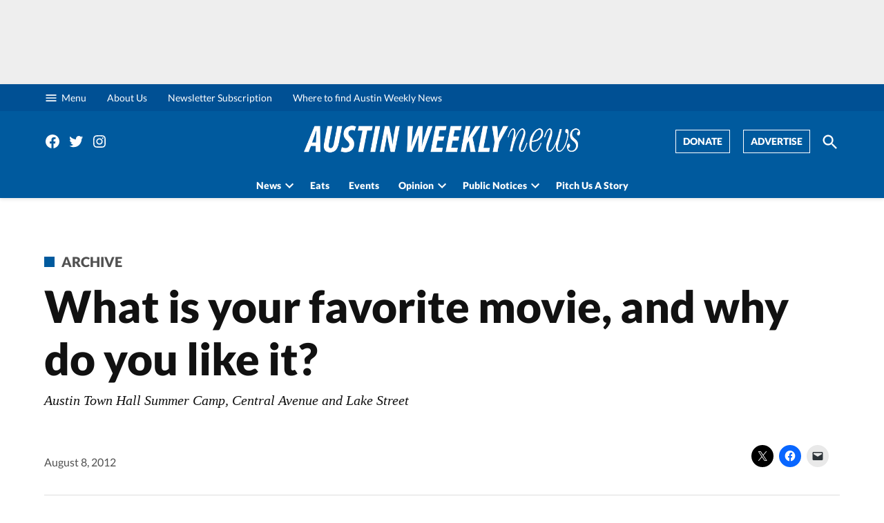

--- FILE ---
content_type: text/html; charset=UTF-8
request_url: https://www.austinweeklynews.com/2012/08/08/what-is-your-favorite-movie-and-why-do-you-like-it/
body_size: 30383
content:
<!doctype html>
<html lang="en-US">
<head>
	<meta charset="UTF-8" />
	<meta name="viewport" content="width=device-width, initial-scale=1" />
	<link rel="profile" href="https://gmpg.org/xfn/11" />
	<meta name='robots' content='index, follow, max-image-preview:large, max-snippet:-1, max-video-preview:-1' />
		<script async src="https://securepubads.g.doubleclick.net/tag/js/gpt.js" type="pmdelayedscript" data-cfasync="false" data-no-optimize="1" data-no-defer="1" data-no-minify="1"></script>
		<script>
			window.googletag = window.googletag || { cmd: [] };
		</script>
		<link rel='preconnect' href='https://i0.wp.com' >

	<!-- This site is optimized with the Yoast SEO plugin v26.8 - https://yoast.com/product/yoast-seo-wordpress/ -->
	<title>What is your favorite movie, and why do you like it? - Austin Weekly News</title><link rel="preload" href="https://i0.wp.com/www.austinweeklynews.com/wp-content/uploads/2021/01/cropped-awn_logo_white_2021.png?fit=1400%2C194&amp;ssl=1" as="image" imagesrcset="https://i0.wp.com/www.austinweeklynews.com/wp-content/uploads/2021/01/cropped-awn_logo_white_2021.png?w=1400&amp;ssl=1 1400w, https://i0.wp.com/www.austinweeklynews.com/wp-content/uploads/2021/01/cropped-awn_logo_white_2021.png?resize=300%2C42&amp;ssl=1 300w, https://i0.wp.com/www.austinweeklynews.com/wp-content/uploads/2021/01/cropped-awn_logo_white_2021.png?resize=1024%2C142&amp;ssl=1 1024w, https://i0.wp.com/www.austinweeklynews.com/wp-content/uploads/2021/01/cropped-awn_logo_white_2021.png?resize=768%2C106&amp;ssl=1 768w, https://i0.wp.com/www.austinweeklynews.com/wp-content/uploads/2021/01/cropped-awn_logo_white_2021.png?resize=1200%2C166&amp;ssl=1 1200w, https://i0.wp.com/www.austinweeklynews.com/wp-content/uploads/2021/01/cropped-awn_logo_white_2021.png?fit=1400%2C194&amp;ssl=1&amp;w=370 370w, https://i0.wp.com/www.austinweeklynews.com/wp-content/uploads/2021/01/cropped-awn_logo_white_2021.png?fit=1400%2C194&amp;ssl=1&amp;w=400 400w" imagesizes="(max-width: 1400px) 100vw, 1400px" fetchpriority="high"><link rel="preload" href="https://i0.wp.com/www.austinweeklynews.com/wp-content/uploads/2021/01/GCM_975X250_donate_footer_0121-1.jpg?fit=300%2C62&amp;ssl=1" as="image" imagesrcset="https://i0.wp.com/www.austinweeklynews.com/wp-content/uploads/2021/01/GCM_975X250_donate_footer_0121-1.jpg?w=975&amp;ssl=1 975w, https://i0.wp.com/www.austinweeklynews.com/wp-content/uploads/2021/01/GCM_975X250_donate_footer_0121-1.jpg?resize=300%2C62&amp;ssl=1 300w, https://i0.wp.com/www.austinweeklynews.com/wp-content/uploads/2021/01/GCM_975X250_donate_footer_0121-1.jpg?resize=768%2C158&amp;ssl=1 768w, https://i0.wp.com/www.austinweeklynews.com/wp-content/uploads/2021/01/GCM_975X250_donate_footer_0121-1.jpg?fit=300%2C62&amp;ssl=1&amp;w=370 370w, https://i0.wp.com/www.austinweeklynews.com/wp-content/uploads/2021/01/GCM_975X250_donate_footer_0121-1.jpg?fit=300%2C62&amp;ssl=1&amp;w=400 400w" imagesizes="(max-width: 300px) 100vw, 300px" fetchpriority="high"><style id="perfmatters-used-css">.widget_newspack-ads-widget{overflow:hidden;}#page{overflow:initial !important;}.newspack_global_ad{max-width:100%;flex:1 1 auto;}.newspack_global_ad.fixed-height{padding:16px 0;box-sizing:content-box;}.newspack_global_ad.fixed-height>*{margin:0;}</style>
	<link rel="canonical" href="https://www.austinweeklynews.com/2012/08/08/what-is-your-favorite-movie-and-why-do-you-like-it/" />
	<meta property="og:locale" content="en_US" />
	<meta property="og:type" content="article" />
	<meta property="og:title" content="What is your favorite movie, and why do you like it? - Austin Weekly News" />
	<meta property="og:description" content="Jayla Payne -&quot;My favorite movie is Sponge Bob because it&#039;s funny. I&#039;d like to be in a movie with Sponge Bob. I would play the part of Mr. Crabs or Patrick.&quot;" />
	<meta property="og:url" content="https://www.austinweeklynews.com/2012/08/08/what-is-your-favorite-movie-and-why-do-you-like-it/" />
	<meta property="og:site_name" content="Austin Weekly News" />
	<meta property="article:published_time" content="2021-02-10T15:12:04+00:00" />
	<meta property="article:modified_time" content="2021-02-10T15:12:07+00:00" />
	<meta property="og:image" content="https://i0.wp.com/www.austinweeklynews.com/wp-content/uploads/2021/01/AWN_ICON_2021_2-1.png?fit=270%2C270&ssl=1" />
	<meta property="og:image:width" content="270" />
	<meta property="og:image:height" content="270" />
	<meta property="og:image:type" content="image/png" />
	<meta name="twitter:card" content="summary_large_image" />
	<meta name="twitter:label1" content="Est. reading time" />
	<meta name="twitter:data1" content="1 minute" />
	<script type="application/ld+json" class="yoast-schema-graph">{"@context":"https://schema.org","@graph":[{"@type":"Article","@id":"https://www.austinweeklynews.com/2012/08/08/what-is-your-favorite-movie-and-why-do-you-like-it/#article","isPartOf":{"@id":"https://www.austinweeklynews.com/2012/08/08/what-is-your-favorite-movie-and-why-do-you-like-it/"},"author":[],"headline":"What is your favorite movie, and why do you like it?","datePublished":"2021-02-10T15:12:04+00:00","dateModified":"2021-02-10T15:12:07+00:00","mainEntityOfPage":{"@id":"https://www.austinweeklynews.com/2012/08/08/what-is-your-favorite-movie-and-why-do-you-like-it/"},"wordCount":161,"publisher":{"@id":"https://www.austinweeklynews.com/#organization"},"articleSection":["Archive"],"inLanguage":"en-US"},{"@type":"WebPage","@id":"https://www.austinweeklynews.com/2012/08/08/what-is-your-favorite-movie-and-why-do-you-like-it/","url":"https://www.austinweeklynews.com/2012/08/08/what-is-your-favorite-movie-and-why-do-you-like-it/","name":"What is your favorite movie, and why do you like it? - Austin Weekly News","isPartOf":{"@id":"https://www.austinweeklynews.com/#website"},"datePublished":"2021-02-10T15:12:04+00:00","dateModified":"2021-02-10T15:12:07+00:00","breadcrumb":{"@id":"https://www.austinweeklynews.com/2012/08/08/what-is-your-favorite-movie-and-why-do-you-like-it/#breadcrumb"},"inLanguage":"en-US","potentialAction":[{"@type":"ReadAction","target":["https://www.austinweeklynews.com/2012/08/08/what-is-your-favorite-movie-and-why-do-you-like-it/"]}]},{"@type":"BreadcrumbList","@id":"https://www.austinweeklynews.com/2012/08/08/what-is-your-favorite-movie-and-why-do-you-like-it/#breadcrumb","itemListElement":[{"@type":"ListItem","position":1,"name":"Home","item":"https://www.austinweeklynews.com/"},{"@type":"ListItem","position":2,"name":"What is your favorite movie, and why do you like it?"}]},{"@type":"WebSite","@id":"https://www.austinweeklynews.com/#website","url":"https://www.austinweeklynews.com/","name":"Austin Weekly News","description":"A news site committed to in-depth reporting on issues concerning the Austin neighborhood located on the West Side of Chicago, Illinois.","publisher":{"@id":"https://www.austinweeklynews.com/#organization"},"potentialAction":[{"@type":"SearchAction","target":{"@type":"EntryPoint","urlTemplate":"https://www.austinweeklynews.com/?s={search_term_string}"},"query-input":{"@type":"PropertyValueSpecification","valueRequired":true,"valueName":"search_term_string"}}],"inLanguage":"en-US"},{"@type":"Organization","@id":"https://www.austinweeklynews.com/#organization","name":"Austin Weekly News","url":"https://www.austinweeklynews.com/","logo":{"@type":"ImageObject","inLanguage":"en-US","@id":"https://www.austinweeklynews.com/#/schema/logo/image/","url":"https://i0.wp.com/www.austinweeklynews.com/wp-content/uploads/2021/01/cropped-awn_logo_white_2021.png?fit=1400%2C194&ssl=1","contentUrl":"https://i0.wp.com/www.austinweeklynews.com/wp-content/uploads/2021/01/cropped-awn_logo_white_2021.png?fit=1400%2C194&ssl=1","width":1400,"height":194,"caption":"Austin Weekly News"},"image":{"@id":"https://www.austinweeklynews.com/#/schema/logo/image/"}}]}</script>
	<!-- / Yoast SEO plugin. -->


<link rel='dns-prefetch' href='//stats.wp.com' />
<link rel='dns-prefetch' href='//cdn.parsely.com' />
<link rel='dns-prefetch' href='//www.googletagmanager.com' />

<link rel='preconnect' href='//i0.wp.com' />
<link rel='preconnect' href='//c0.wp.com' />
<link rel="alternate" type="application/rss+xml" title="Austin Weekly News &raquo; Feed" href="https://www.austinweeklynews.com/feed/" />
<link rel="alternate" type="application/rss+xml" title="Austin Weekly News &raquo; Comments Feed" href="https://www.austinweeklynews.com/comments/feed/" />
<link rel="alternate" type="application/rss+xml" title="Austin Weekly News &raquo; What is your favorite movie, and why do you like it? Comments Feed" href="https://www.austinweeklynews.com/2012/08/08/what-is-your-favorite-movie-and-why-do-you-like-it/feed/" />
<link rel="alternate" title="oEmbed (JSON)" type="application/json+oembed" href="https://www.austinweeklynews.com/wp-json/oembed/1.0/embed?url=https%3A%2F%2Fwww.austinweeklynews.com%2F2012%2F08%2F08%2Fwhat-is-your-favorite-movie-and-why-do-you-like-it%2F" />
<link rel="alternate" title="oEmbed (XML)" type="text/xml+oembed" href="https://www.austinweeklynews.com/wp-json/oembed/1.0/embed?url=https%3A%2F%2Fwww.austinweeklynews.com%2F2012%2F08%2F08%2Fwhat-is-your-favorite-movie-and-why-do-you-like-it%2F&#038;format=xml" />
		<!-- This site uses the Google Analytics by MonsterInsights plugin v9.11.1 - Using Analytics tracking - https://www.monsterinsights.com/ -->
		<!-- Note: MonsterInsights is not currently configured on this site. The site owner needs to authenticate with Google Analytics in the MonsterInsights settings panel. -->
					<!-- No tracking code set -->
				<!-- / Google Analytics by MonsterInsights -->
		<style id='wp-img-auto-sizes-contain-inline-css'>img:is([sizes=auto i],[sizes^="auto," i]){contain-intrinsic-size:3000px 1500px}</style>
<link rel="stylesheet" id="jetpack_related-posts-css" media="all" data-pmdelayedstyle="https://www.austinweeklynews.com/wp-content/plugins/jetpack/modules/related-posts/related-posts.css?ver=20240116">
<style id='wp-block-library-inline-css'>:root{--wp-block-synced-color:#7a00df;--wp-block-synced-color--rgb:122,0,223;--wp-bound-block-color:var(--wp-block-synced-color);--wp-editor-canvas-background:#ddd;--wp-admin-theme-color:#007cba;--wp-admin-theme-color--rgb:0,124,186;--wp-admin-theme-color-darker-10:#006ba1;--wp-admin-theme-color-darker-10--rgb:0,107,160.5;--wp-admin-theme-color-darker-20:#005a87;--wp-admin-theme-color-darker-20--rgb:0,90,135;--wp-admin-border-width-focus:2px}@media (min-resolution:192dpi){:root{--wp-admin-border-width-focus:1.5px}}.wp-element-button{cursor:pointer}:root .has-very-light-gray-background-color{background-color:#eee}:root .has-very-dark-gray-background-color{background-color:#313131}:root .has-very-light-gray-color{color:#eee}:root .has-very-dark-gray-color{color:#313131}:root .has-vivid-green-cyan-to-vivid-cyan-blue-gradient-background{background:linear-gradient(135deg,#00d084,#0693e3)}:root .has-purple-crush-gradient-background{background:linear-gradient(135deg,#34e2e4,#4721fb 50%,#ab1dfe)}:root .has-hazy-dawn-gradient-background{background:linear-gradient(135deg,#faaca8,#dad0ec)}:root .has-subdued-olive-gradient-background{background:linear-gradient(135deg,#fafae1,#67a671)}:root .has-atomic-cream-gradient-background{background:linear-gradient(135deg,#fdd79a,#004a59)}:root .has-nightshade-gradient-background{background:linear-gradient(135deg,#330968,#31cdcf)}:root .has-midnight-gradient-background{background:linear-gradient(135deg,#020381,#2874fc)}:root{--wp--preset--font-size--normal:16px;--wp--preset--font-size--huge:42px}.has-regular-font-size{font-size:1em}.has-larger-font-size{font-size:2.625em}.has-normal-font-size{font-size:var(--wp--preset--font-size--normal)}.has-huge-font-size{font-size:var(--wp--preset--font-size--huge)}.has-text-align-center{text-align:center}.has-text-align-left{text-align:left}.has-text-align-right{text-align:right}.has-fit-text{white-space:nowrap!important}#end-resizable-editor-section{display:none}.aligncenter{clear:both}.items-justified-left{justify-content:flex-start}.items-justified-center{justify-content:center}.items-justified-right{justify-content:flex-end}.items-justified-space-between{justify-content:space-between}.screen-reader-text{border:0;clip-path:inset(50%);height:1px;margin:-1px;overflow:hidden;padding:0;position:absolute;width:1px;word-wrap:normal!important}.screen-reader-text:focus{background-color:#ddd;clip-path:none;color:#444;display:block;font-size:1em;height:auto;left:5px;line-height:normal;padding:15px 23px 14px;text-decoration:none;top:5px;width:auto;z-index:100000}html :where(.has-border-color){border-style:solid}html :where([style*=border-top-color]){border-top-style:solid}html :where([style*=border-right-color]){border-right-style:solid}html :where([style*=border-bottom-color]){border-bottom-style:solid}html :where([style*=border-left-color]){border-left-style:solid}html :where([style*=border-width]){border-style:solid}html :where([style*=border-top-width]){border-top-style:solid}html :where([style*=border-right-width]){border-right-style:solid}html :where([style*=border-bottom-width]){border-bottom-style:solid}html :where([style*=border-left-width]){border-left-style:solid}html :where(img[class*=wp-image-]){height:auto;max-width:100%}:where(figure){margin:0 0 1em}html :where(.is-position-sticky){--wp-admin--admin-bar--position-offset:var(--wp-admin--admin-bar--height,0px)}@media screen and (max-width:600px){html :where(.is-position-sticky){--wp-admin--admin-bar--position-offset:0px}}</style><style id='wp-block-button-inline-css'>.wp-block-button__link{align-content:center;box-sizing:border-box;cursor:pointer;display:inline-block;height:100%;text-align:center;word-break:break-word}.wp-block-button__link.aligncenter{text-align:center}.wp-block-button__link.alignright{text-align:right}:where(.wp-block-button__link){border-radius:9999px;box-shadow:none;padding:calc(.667em + 2px) calc(1.333em + 2px);text-decoration:none}.wp-block-button[style*=text-decoration] .wp-block-button__link{text-decoration:inherit}.wp-block-buttons>.wp-block-button.has-custom-width{max-width:none}.wp-block-buttons>.wp-block-button.has-custom-width .wp-block-button__link{width:100%}.wp-block-buttons>.wp-block-button.has-custom-font-size .wp-block-button__link{font-size:inherit}.wp-block-buttons>.wp-block-button.wp-block-button__width-25{width:calc(25% - var(--wp--style--block-gap,.5em)*.75)}.wp-block-buttons>.wp-block-button.wp-block-button__width-50{width:calc(50% - var(--wp--style--block-gap,.5em)*.5)}.wp-block-buttons>.wp-block-button.wp-block-button__width-75{width:calc(75% - var(--wp--style--block-gap,.5em)*.25)}.wp-block-buttons>.wp-block-button.wp-block-button__width-100{flex-basis:100%;width:100%}.wp-block-buttons.is-vertical>.wp-block-button.wp-block-button__width-25{width:25%}.wp-block-buttons.is-vertical>.wp-block-button.wp-block-button__width-50{width:50%}.wp-block-buttons.is-vertical>.wp-block-button.wp-block-button__width-75{width:75%}.wp-block-button.is-style-squared,.wp-block-button__link.wp-block-button.is-style-squared{border-radius:0}.wp-block-button.no-border-radius,.wp-block-button__link.no-border-radius{border-radius:0!important}:root :where(.wp-block-button .wp-block-button__link.is-style-outline),:root :where(.wp-block-button.is-style-outline>.wp-block-button__link){border:2px solid;padding:.667em 1.333em}:root :where(.wp-block-button .wp-block-button__link.is-style-outline:not(.has-text-color)),:root :where(.wp-block-button.is-style-outline>.wp-block-button__link:not(.has-text-color)){color:currentColor}:root :where(.wp-block-button .wp-block-button__link.is-style-outline:not(.has-background)),:root :where(.wp-block-button.is-style-outline>.wp-block-button__link:not(.has-background)){background-color:initial;background-image:none}</style>
<style id='wp-block-heading-inline-css'>h1:where(.wp-block-heading).has-background,h2:where(.wp-block-heading).has-background,h3:where(.wp-block-heading).has-background,h4:where(.wp-block-heading).has-background,h5:where(.wp-block-heading).has-background,h6:where(.wp-block-heading).has-background{padding:1.25em 2.375em}h1.has-text-align-left[style*=writing-mode]:where([style*=vertical-lr]),h1.has-text-align-right[style*=writing-mode]:where([style*=vertical-rl]),h2.has-text-align-left[style*=writing-mode]:where([style*=vertical-lr]),h2.has-text-align-right[style*=writing-mode]:where([style*=vertical-rl]),h3.has-text-align-left[style*=writing-mode]:where([style*=vertical-lr]),h3.has-text-align-right[style*=writing-mode]:where([style*=vertical-rl]),h4.has-text-align-left[style*=writing-mode]:where([style*=vertical-lr]),h4.has-text-align-right[style*=writing-mode]:where([style*=vertical-rl]),h5.has-text-align-left[style*=writing-mode]:where([style*=vertical-lr]),h5.has-text-align-right[style*=writing-mode]:where([style*=vertical-rl]),h6.has-text-align-left[style*=writing-mode]:where([style*=vertical-lr]),h6.has-text-align-right[style*=writing-mode]:where([style*=vertical-rl]){rotate:180deg}</style>
<style id='wp-block-latest-posts-inline-css'>.wp-block-latest-posts{box-sizing:border-box}.wp-block-latest-posts.alignleft{margin-right:2em}.wp-block-latest-posts.alignright{margin-left:2em}.wp-block-latest-posts.wp-block-latest-posts__list{list-style:none}.wp-block-latest-posts.wp-block-latest-posts__list li{clear:both;overflow-wrap:break-word}.wp-block-latest-posts.is-grid{display:flex;flex-wrap:wrap}.wp-block-latest-posts.is-grid li{margin:0 1.25em 1.25em 0;width:100%}@media (min-width:600px){.wp-block-latest-posts.columns-2 li{width:calc(50% - .625em)}.wp-block-latest-posts.columns-2 li:nth-child(2n){margin-right:0}.wp-block-latest-posts.columns-3 li{width:calc(33.33333% - .83333em)}.wp-block-latest-posts.columns-3 li:nth-child(3n){margin-right:0}.wp-block-latest-posts.columns-4 li{width:calc(25% - .9375em)}.wp-block-latest-posts.columns-4 li:nth-child(4n){margin-right:0}.wp-block-latest-posts.columns-5 li{width:calc(20% - 1em)}.wp-block-latest-posts.columns-5 li:nth-child(5n){margin-right:0}.wp-block-latest-posts.columns-6 li{width:calc(16.66667% - 1.04167em)}.wp-block-latest-posts.columns-6 li:nth-child(6n){margin-right:0}}:root :where(.wp-block-latest-posts.is-grid){padding:0}:root :where(.wp-block-latest-posts.wp-block-latest-posts__list){padding-left:0}.wp-block-latest-posts__post-author,.wp-block-latest-posts__post-date{display:block;font-size:.8125em}.wp-block-latest-posts__post-excerpt,.wp-block-latest-posts__post-full-content{margin-bottom:1em;margin-top:.5em}.wp-block-latest-posts__featured-image a{display:inline-block}.wp-block-latest-posts__featured-image img{height:auto;max-width:100%;width:auto}.wp-block-latest-posts__featured-image.alignleft{float:left;margin-right:1em}.wp-block-latest-posts__featured-image.alignright{float:right;margin-left:1em}.wp-block-latest-posts__featured-image.aligncenter{margin-bottom:1em;text-align:center}</style>
<style id='wp-block-buttons-inline-css'>.wp-block-buttons{box-sizing:border-box}.wp-block-buttons.is-vertical{flex-direction:column}.wp-block-buttons.is-vertical>.wp-block-button:last-child{margin-bottom:0}.wp-block-buttons>.wp-block-button{display:inline-block;margin:0}.wp-block-buttons.is-content-justification-left{justify-content:flex-start}.wp-block-buttons.is-content-justification-left.is-vertical{align-items:flex-start}.wp-block-buttons.is-content-justification-center{justify-content:center}.wp-block-buttons.is-content-justification-center.is-vertical{align-items:center}.wp-block-buttons.is-content-justification-right{justify-content:flex-end}.wp-block-buttons.is-content-justification-right.is-vertical{align-items:flex-end}.wp-block-buttons.is-content-justification-space-between{justify-content:space-between}.wp-block-buttons.aligncenter{text-align:center}.wp-block-buttons:not(.is-content-justification-space-between,.is-content-justification-right,.is-content-justification-left,.is-content-justification-center) .wp-block-button.aligncenter{margin-left:auto;margin-right:auto;width:100%}.wp-block-buttons[style*=text-decoration] .wp-block-button,.wp-block-buttons[style*=text-decoration] .wp-block-button__link{text-decoration:inherit}.wp-block-buttons.has-custom-font-size .wp-block-button__link{font-size:inherit}.wp-block-buttons .wp-block-button__link{width:100%}.wp-block-button.aligncenter{text-align:center}</style>
<style id='wp-block-columns-inline-css'>.wp-block-columns{box-sizing:border-box;display:flex;flex-wrap:wrap!important}@media (min-width:782px){.wp-block-columns{flex-wrap:nowrap!important}}.wp-block-columns{align-items:normal!important}.wp-block-columns.are-vertically-aligned-top{align-items:flex-start}.wp-block-columns.are-vertically-aligned-center{align-items:center}.wp-block-columns.are-vertically-aligned-bottom{align-items:flex-end}@media (max-width:781px){.wp-block-columns:not(.is-not-stacked-on-mobile)>.wp-block-column{flex-basis:100%!important}}@media (min-width:782px){.wp-block-columns:not(.is-not-stacked-on-mobile)>.wp-block-column{flex-basis:0;flex-grow:1}.wp-block-columns:not(.is-not-stacked-on-mobile)>.wp-block-column[style*=flex-basis]{flex-grow:0}}.wp-block-columns.is-not-stacked-on-mobile{flex-wrap:nowrap!important}.wp-block-columns.is-not-stacked-on-mobile>.wp-block-column{flex-basis:0;flex-grow:1}.wp-block-columns.is-not-stacked-on-mobile>.wp-block-column[style*=flex-basis]{flex-grow:0}:where(.wp-block-columns){margin-bottom:1.75em}:where(.wp-block-columns.has-background){padding:1.25em 2.375em}.wp-block-column{flex-grow:1;min-width:0;overflow-wrap:break-word;word-break:break-word}.wp-block-column.is-vertically-aligned-top{align-self:flex-start}.wp-block-column.is-vertically-aligned-center{align-self:center}.wp-block-column.is-vertically-aligned-bottom{align-self:flex-end}.wp-block-column.is-vertically-aligned-stretch{align-self:stretch}.wp-block-column.is-vertically-aligned-bottom,.wp-block-column.is-vertically-aligned-center,.wp-block-column.is-vertically-aligned-top{width:100%}</style>
<style id='wp-block-group-inline-css'>.wp-block-group{box-sizing:border-box}:where(.wp-block-group.wp-block-group-is-layout-constrained){position:relative}</style>
<style id='wp-block-group-theme-inline-css'>:where(.wp-block-group.has-background){padding:1.25em 2.375em}</style>
<style id='wp-block-paragraph-inline-css'>.is-small-text{font-size:.875em}.is-regular-text{font-size:1em}.is-large-text{font-size:2.25em}.is-larger-text{font-size:3em}.has-drop-cap:not(:focus):first-letter{float:left;font-size:8.4em;font-style:normal;font-weight:100;line-height:.68;margin:.05em .1em 0 0;text-transform:uppercase}body.rtl .has-drop-cap:not(:focus):first-letter{float:none;margin-left:.1em}p.has-drop-cap.has-background{overflow:hidden}:root :where(p.has-background){padding:1.25em 2.375em}:where(p.has-text-color:not(.has-link-color)) a{color:inherit}p.has-text-align-left[style*="writing-mode:vertical-lr"],p.has-text-align-right[style*="writing-mode:vertical-rl"]{rotate:180deg}</style>
<style id='global-styles-inline-css'>:root{--wp--preset--aspect-ratio--square: 1;--wp--preset--aspect-ratio--4-3: 4/3;--wp--preset--aspect-ratio--3-4: 3/4;--wp--preset--aspect-ratio--3-2: 3/2;--wp--preset--aspect-ratio--2-3: 2/3;--wp--preset--aspect-ratio--16-9: 16/9;--wp--preset--aspect-ratio--9-16: 9/16;--wp--preset--color--black: #000000;--wp--preset--color--cyan-bluish-gray: #abb8c3;--wp--preset--color--white: #FFFFFF;--wp--preset--color--pale-pink: #f78da7;--wp--preset--color--vivid-red: #cf2e2e;--wp--preset--color--luminous-vivid-orange: #ff6900;--wp--preset--color--luminous-vivid-amber: #fcb900;--wp--preset--color--light-green-cyan: #7bdcb5;--wp--preset--color--vivid-green-cyan: #00d084;--wp--preset--color--pale-cyan-blue: #8ed1fc;--wp--preset--color--vivid-cyan-blue: #0693e3;--wp--preset--color--vivid-purple: #9b51e0;--wp--preset--color--primary: #005a9e;--wp--preset--color--primary-variation: #003276;--wp--preset--color--secondary: #005a9e;--wp--preset--color--secondary-variation: #003276;--wp--preset--color--dark-gray: #111111;--wp--preset--color--medium-gray: #767676;--wp--preset--color--light-gray: #EEEEEE;--wp--preset--gradient--vivid-cyan-blue-to-vivid-purple: linear-gradient(135deg,rgb(6,147,227) 0%,rgb(155,81,224) 100%);--wp--preset--gradient--light-green-cyan-to-vivid-green-cyan: linear-gradient(135deg,rgb(122,220,180) 0%,rgb(0,208,130) 100%);--wp--preset--gradient--luminous-vivid-amber-to-luminous-vivid-orange: linear-gradient(135deg,rgb(252,185,0) 0%,rgb(255,105,0) 100%);--wp--preset--gradient--luminous-vivid-orange-to-vivid-red: linear-gradient(135deg,rgb(255,105,0) 0%,rgb(207,46,46) 100%);--wp--preset--gradient--very-light-gray-to-cyan-bluish-gray: linear-gradient(135deg,rgb(238,238,238) 0%,rgb(169,184,195) 100%);--wp--preset--gradient--cool-to-warm-spectrum: linear-gradient(135deg,rgb(74,234,220) 0%,rgb(151,120,209) 20%,rgb(207,42,186) 40%,rgb(238,44,130) 60%,rgb(251,105,98) 80%,rgb(254,248,76) 100%);--wp--preset--gradient--blush-light-purple: linear-gradient(135deg,rgb(255,206,236) 0%,rgb(152,150,240) 100%);--wp--preset--gradient--blush-bordeaux: linear-gradient(135deg,rgb(254,205,165) 0%,rgb(254,45,45) 50%,rgb(107,0,62) 100%);--wp--preset--gradient--luminous-dusk: linear-gradient(135deg,rgb(255,203,112) 0%,rgb(199,81,192) 50%,rgb(65,88,208) 100%);--wp--preset--gradient--pale-ocean: linear-gradient(135deg,rgb(255,245,203) 0%,rgb(182,227,212) 50%,rgb(51,167,181) 100%);--wp--preset--gradient--electric-grass: linear-gradient(135deg,rgb(202,248,128) 0%,rgb(113,206,126) 100%);--wp--preset--gradient--midnight: linear-gradient(135deg,rgb(2,3,129) 0%,rgb(40,116,252) 100%);--wp--preset--gradient--grad-1: linear-gradient( 135deg,rgb( 0,90,158) 0%,rgb( 0,50,118) 100% );--wp--preset--gradient--grad-2: linear-gradient( 135deg,rgb( 0,90,158) 0%,rgb( 0,50,118) 100% );--wp--preset--gradient--grad-3: linear-gradient( 135deg,rgb( 17,17,17 ) 0%,rgb( 85,85,85 ) 100% );--wp--preset--gradient--grad-4: linear-gradient( 135deg,rgb( 68,68,68 ) 0%,rgb( 136,136,136 ) 100% );--wp--preset--gradient--grad-5: linear-gradient( 135deg,rgb( 119,119,119 ) 0%,rgb( 221,221,221 ) 100% );--wp--preset--gradient--grad-6: linear-gradient( 135deg,rgb( 221,221,221 ) 0%,rgb( 255,255,255 ) 100% );--wp--preset--font-size--small: 16px;--wp--preset--font-size--medium: 20px;--wp--preset--font-size--large: 36px;--wp--preset--font-size--x-large: 42px;--wp--preset--font-size--normal: 20px;--wp--preset--font-size--huge: 44px;--wp--preset--spacing--20: 0.44rem;--wp--preset--spacing--30: 0.67rem;--wp--preset--spacing--40: 1rem;--wp--preset--spacing--50: 1.5rem;--wp--preset--spacing--60: 2.25rem;--wp--preset--spacing--70: 3.38rem;--wp--preset--spacing--80: 5.06rem;--wp--preset--shadow--natural: 6px 6px 9px rgba(0,0,0,0.2);--wp--preset--shadow--deep: 12px 12px 50px rgba(0,0,0,0.4);--wp--preset--shadow--sharp: 6px 6px 0px rgba(0,0,0,0.2);--wp--preset--shadow--outlined: 6px 6px 0px -3px rgb(255,255,255),6px 6px rgb(0,0,0);--wp--preset--shadow--crisp: 6px 6px 0px rgb(0,0,0);}:where(.is-layout-flex){gap: 0.5em;}:where(.is-layout-grid){gap: 0.5em;}body .is-layout-flex{display: flex;}.is-layout-flex{flex-wrap: wrap;align-items: center;}.is-layout-flex > :is(*,div){margin: 0;}body .is-layout-grid{display: grid;}.is-layout-grid > :is(*,div){margin: 0;}:where(.wp-block-columns.is-layout-flex){gap: 2em;}:where(.wp-block-columns.is-layout-grid){gap: 2em;}:where(.wp-block-post-template.is-layout-flex){gap: 1.25em;}:where(.wp-block-post-template.is-layout-grid){gap: 1.25em;}.has-black-color{color: var(--wp--preset--color--black) !important;}.has-cyan-bluish-gray-color{color: var(--wp--preset--color--cyan-bluish-gray) !important;}.has-white-color{color: var(--wp--preset--color--white) !important;}.has-pale-pink-color{color: var(--wp--preset--color--pale-pink) !important;}.has-vivid-red-color{color: var(--wp--preset--color--vivid-red) !important;}.has-luminous-vivid-orange-color{color: var(--wp--preset--color--luminous-vivid-orange) !important;}.has-luminous-vivid-amber-color{color: var(--wp--preset--color--luminous-vivid-amber) !important;}.has-light-green-cyan-color{color: var(--wp--preset--color--light-green-cyan) !important;}.has-vivid-green-cyan-color{color: var(--wp--preset--color--vivid-green-cyan) !important;}.has-pale-cyan-blue-color{color: var(--wp--preset--color--pale-cyan-blue) !important;}.has-vivid-cyan-blue-color{color: var(--wp--preset--color--vivid-cyan-blue) !important;}.has-vivid-purple-color{color: var(--wp--preset--color--vivid-purple) !important;}.has-black-background-color{background-color: var(--wp--preset--color--black) !important;}.has-cyan-bluish-gray-background-color{background-color: var(--wp--preset--color--cyan-bluish-gray) !important;}.has-white-background-color{background-color: var(--wp--preset--color--white) !important;}.has-pale-pink-background-color{background-color: var(--wp--preset--color--pale-pink) !important;}.has-vivid-red-background-color{background-color: var(--wp--preset--color--vivid-red) !important;}.has-luminous-vivid-orange-background-color{background-color: var(--wp--preset--color--luminous-vivid-orange) !important;}.has-luminous-vivid-amber-background-color{background-color: var(--wp--preset--color--luminous-vivid-amber) !important;}.has-light-green-cyan-background-color{background-color: var(--wp--preset--color--light-green-cyan) !important;}.has-vivid-green-cyan-background-color{background-color: var(--wp--preset--color--vivid-green-cyan) !important;}.has-pale-cyan-blue-background-color{background-color: var(--wp--preset--color--pale-cyan-blue) !important;}.has-vivid-cyan-blue-background-color{background-color: var(--wp--preset--color--vivid-cyan-blue) !important;}.has-vivid-purple-background-color{background-color: var(--wp--preset--color--vivid-purple) !important;}.has-black-border-color{border-color: var(--wp--preset--color--black) !important;}.has-cyan-bluish-gray-border-color{border-color: var(--wp--preset--color--cyan-bluish-gray) !important;}.has-white-border-color{border-color: var(--wp--preset--color--white) !important;}.has-pale-pink-border-color{border-color: var(--wp--preset--color--pale-pink) !important;}.has-vivid-red-border-color{border-color: var(--wp--preset--color--vivid-red) !important;}.has-luminous-vivid-orange-border-color{border-color: var(--wp--preset--color--luminous-vivid-orange) !important;}.has-luminous-vivid-amber-border-color{border-color: var(--wp--preset--color--luminous-vivid-amber) !important;}.has-light-green-cyan-border-color{border-color: var(--wp--preset--color--light-green-cyan) !important;}.has-vivid-green-cyan-border-color{border-color: var(--wp--preset--color--vivid-green-cyan) !important;}.has-pale-cyan-blue-border-color{border-color: var(--wp--preset--color--pale-cyan-blue) !important;}.has-vivid-cyan-blue-border-color{border-color: var(--wp--preset--color--vivid-cyan-blue) !important;}.has-vivid-purple-border-color{border-color: var(--wp--preset--color--vivid-purple) !important;}.has-vivid-cyan-blue-to-vivid-purple-gradient-background{background: var(--wp--preset--gradient--vivid-cyan-blue-to-vivid-purple) !important;}.has-light-green-cyan-to-vivid-green-cyan-gradient-background{background: var(--wp--preset--gradient--light-green-cyan-to-vivid-green-cyan) !important;}.has-luminous-vivid-amber-to-luminous-vivid-orange-gradient-background{background: var(--wp--preset--gradient--luminous-vivid-amber-to-luminous-vivid-orange) !important;}.has-luminous-vivid-orange-to-vivid-red-gradient-background{background: var(--wp--preset--gradient--luminous-vivid-orange-to-vivid-red) !important;}.has-very-light-gray-to-cyan-bluish-gray-gradient-background{background: var(--wp--preset--gradient--very-light-gray-to-cyan-bluish-gray) !important;}.has-cool-to-warm-spectrum-gradient-background{background: var(--wp--preset--gradient--cool-to-warm-spectrum) !important;}.has-blush-light-purple-gradient-background{background: var(--wp--preset--gradient--blush-light-purple) !important;}.has-blush-bordeaux-gradient-background{background: var(--wp--preset--gradient--blush-bordeaux) !important;}.has-luminous-dusk-gradient-background{background: var(--wp--preset--gradient--luminous-dusk) !important;}.has-pale-ocean-gradient-background{background: var(--wp--preset--gradient--pale-ocean) !important;}.has-electric-grass-gradient-background{background: var(--wp--preset--gradient--electric-grass) !important;}.has-midnight-gradient-background{background: var(--wp--preset--gradient--midnight) !important;}.has-small-font-size{font-size: var(--wp--preset--font-size--small) !important;}.has-medium-font-size{font-size: var(--wp--preset--font-size--medium) !important;}.has-large-font-size{font-size: var(--wp--preset--font-size--large) !important;}.has-x-large-font-size{font-size: var(--wp--preset--font-size--x-large) !important;}:where(.wp-block-columns.is-layout-flex){gap: 2em;}:where(.wp-block-columns.is-layout-grid){gap: 2em;}</style>
<style id='core-block-supports-inline-css'>.wp-elements-da1a5be01af69469adc529c0d766bc1f a:where(:not(.wp-element-button)){color:var(--wp--preset--color--white);}.wp-container-core-group-is-layout-8cf370e7{flex-direction:column;align-items:flex-start;}.wp-container-core-group-is-layout-c0ca7d81{flex-direction:column;align-items:flex-start;}.wp-container-core-columns-is-layout-9d6595d7{flex-wrap:nowrap;}.wp-elements-5ded08cf0f62374badbb422cd4eda4d5 a:where(:not(.wp-element-button)){color:var(--wp--preset--color--white);}</style>

<style id='classic-theme-styles-inline-css'>.wp-block-button__link{color:#fff;background-color:#32373c;border-radius:9999px;box-shadow:none;text-decoration:none;padding:calc(.667em + 2px) calc(1.333em + 2px);font-size:1.125em}.wp-block-file__button{background:#32373c;color:#fff;text-decoration:none}</style>
<link rel="stylesheet" id="newspack-ads-media-kit-frontend-css" media="all" data-pmdelayedstyle="https://www.austinweeklynews.com/wp-content/plugins/newspack-ads/dist/media-kit-frontend.css?ver=1768843529">
<link rel="stylesheet" id="newspack-ads-frontend-css" media="all" data-pmdelayedstyle="https://www.austinweeklynews.com/wp-content/plugins/newspack-ads/includes/../dist/frontend.css?ver=33bf52d469a9bc142086">
<link rel='stylesheet' id='newspack-blocks-block-styles-stylesheet-css' href='https://www.austinweeklynews.com/wp-content/plugins/newspack-blocks/dist/block_styles.css?ver=4.23.0' media='all' />
<link rel="stylesheet" id="foundation-events-styles-css" media="all" data-pmdelayedstyle="https://www.austinweeklynews.com/wp-content/plugins/newspack-manager/includes/foundation/events/styles.css?ver=1768843557">
<link rel="stylesheet" id="foundation-locations-styles-css" media="all" data-pmdelayedstyle="https://www.austinweeklynews.com/wp-content/plugins/newspack-manager/includes/foundation/locations/styles.css?ver=1768843557">
<link rel="stylesheet" id="foundation-movies-styles-css" media="all" data-pmdelayedstyle="https://www.austinweeklynews.com/wp-content/plugins/newspack-manager/includes/foundation/movies/styles.css?ver=1768843557">
<link rel='stylesheet' id='newspack-newsletters-subscriptions-css' href='https://www.austinweeklynews.com/wp-content/plugins/newspack-newsletters/includes/../dist/subscriptions.css?ver=1768843526' media='all' />
<link rel='stylesheet' id='wp-components-css' href='https://c0.wp.com/c/6.9/wp-includes/css/dist/components/style.min.css' media='all' />
<link rel='stylesheet' id='newspack-commons-css' href='https://www.austinweeklynews.com/wp-content/plugins/newspack-plugin/dist/commons.css?ver=6.29.2' media='all' />
<link rel='stylesheet' id='newspack-reader-auth-css' href='https://www.austinweeklynews.com/wp-content/plugins/newspack-plugin/dist/reader-auth.css?ver=6.29.2' media='all' />
<link rel='stylesheet' id='newspack-corrections-single-css' href='https://www.austinweeklynews.com/wp-content/plugins/newspack-plugin/dist/other-scripts/corrections.css?ver=6.29.2' media='all' />
<link rel='stylesheet' id='newspack-content_gate-block-patterns-css' href='https://www.austinweeklynews.com/wp-content/plugins/newspack-plugin/dist/content-gate-block-patterns.css?ver=6.29.2' media='all' />
<link rel='stylesheet' id='newspack-ui-css' href='https://www.austinweeklynews.com/wp-content/plugins/newspack-plugin/dist/newspack-ui.css?ver=6.29.2' media='all' />
<link rel='stylesheet' id='newspack-popups-view-css' href='https://www.austinweeklynews.com/wp-content/plugins/newspack-popups/includes/../dist/view.css?ver=1768843498' media='all' />
<link rel="stylesheet" id="jetpack-instant-search-css" media="all" data-pmdelayedstyle="https://www.austinweeklynews.com/wp-content/plugins/jetpack/jetpack_vendor/automattic/jetpack-search/build/instant-search/jp-search.chunk-main-payload.css?minify=false&#038;ver=75be4b99af5da8e881da">
<link rel='stylesheet' id='newspack-style-css' href='https://www.austinweeklynews.com/wp-content/themes/newspack-scott/style.css?ver=2.17.0' media='all' />
<link rel='stylesheet' id='newspack-print-style-css' href='https://www.austinweeklynews.com/wp-content/themes/newspack-theme/styles/print.css?ver=2.17.0' media='print' />
<link rel='stylesheet' id='newspack-font-import-css' href='https://www.austinweeklynews.com/wp-content/cache/perfmatters/www.austinweeklynews.com/fonts/dfa16b2a4907.google-fonts.min.css' media='all' />
<link rel='stylesheet' id='newspack-sponsors-style-css' href='https://www.austinweeklynews.com/wp-content/themes/newspack-theme/styles/newspack-sponsors.css?ver=2.17.0' media='all' />
<link rel='stylesheet' id='sharedaddy-css' href='https://www.austinweeklynews.com/wp-content/plugins/jetpack/modules/sharedaddy/sharing.css?ver=15.5-a.3' media='all' />
<link rel='stylesheet' id='social-logos-css' href='https://www.austinweeklynews.com/wp-content/plugins/jetpack/_inc/social-logos/social-logos.min.css?ver=15.5-a.3' media='all' />
<script id="jetpack_related-posts-js-extra" type="pmdelayedscript" data-cfasync="false" data-no-optimize="1" data-no-defer="1" data-no-minify="1">
var related_posts_js_options = {"post_heading":"h4"};
//# sourceURL=jetpack_related-posts-js-extra
</script>
<script src="https://www.austinweeklynews.com/wp-content/plugins/jetpack/_inc/build/related-posts/related-posts.min.js?ver=20240116" id="jetpack_related-posts-js" type="pmdelayedscript" data-cfasync="false" data-no-optimize="1" data-no-defer="1" data-no-minify="1"></script>
<script src="https://c0.wp.com/c/6.9/wp-includes/js/jquery/jquery.min.js" id="jquery-core-js"></script>
<script src="https://c0.wp.com/c/6.9/wp-includes/js/jquery/jquery-migrate.min.js" id="jquery-migrate-js"></script>

<!-- Google tag (gtag.js) snippet added by Site Kit -->
<!-- Google Analytics snippet added by Site Kit -->
<script src="https://www.googletagmanager.com/gtag/js?id=G-SVMV2G7EE0" id="google_gtagjs-js" async type="pmdelayedscript" data-cfasync="false" data-no-optimize="1" data-no-defer="1" data-no-minify="1"></script>
<script id="google_gtagjs-js-after" type="pmdelayedscript" data-cfasync="false" data-no-optimize="1" data-no-defer="1" data-no-minify="1">
window.dataLayer = window.dataLayer || [];function gtag(){dataLayer.push(arguments);}
gtag("set","linker",{"domains":["www.austinweeklynews.com"]});
gtag("js", new Date());
gtag("set", "developer_id.dZTNiMT", true);
gtag("config", "G-SVMV2G7EE0", {"transport_type":"beacon"});
//# sourceURL=google_gtagjs-js-after
</script>
<link rel="https://api.w.org/" href="https://www.austinweeklynews.com/wp-json/" /><link rel="alternate" title="JSON" type="application/json" href="https://www.austinweeklynews.com/wp-json/wp/v2/posts/14620" /><link rel="EditURI" type="application/rsd+xml" title="RSD" href="https://www.austinweeklynews.com/xmlrpc.php?rsd" />

<link rel='shortlink' href='https://www.austinweeklynews.com/?p=14620' />
		<!-- Custom Logo: hide header text -->
		<style id="custom-logo-css">.site-title{position: absolute;clip-path: inset(50%);}</style>
		<meta name="generator" content="Site Kit by Google 1.170.0" />		<link rel="manifest" href="https://www.austinweeklynews.com/wp-json/wp/v2/web-app-manifest">
					<meta name="theme-color" content="#fff">
								<meta name="apple-mobile-web-app-capable" content="yes">
				<meta name="mobile-web-app-capable" content="yes">

				<link rel="apple-touch-startup-image" href="https://i0.wp.com/www.austinweeklynews.com/wp-content/uploads/2020/11/awn.jpg?fit=192%2C192&#038;ssl=1">

				<meta name="apple-mobile-web-app-title" content="AustinWNews">
		<meta name="application-name" content="AustinWNews">
			<style>img#wpstats{display:none}</style>
		<script type="application/ld+json" class="wp-parsely-metadata">{"@context":"https:\/\/schema.org","@type":"NewsArticle","headline":"What is your favorite movie, and why do you like it?","url":"http:\/\/www.austinweeklynews.com\/2012\/08\/08\/what-is-your-favorite-movie-and-why-do-you-like-it\/","mainEntityOfPage":{"@type":"WebPage","@id":"http:\/\/www.austinweeklynews.com\/2012\/08\/08\/what-is-your-favorite-movie-and-why-do-you-like-it\/"},"thumbnailUrl":"","image":{"@type":"ImageObject","url":""},"articleSection":"Archive","author":[],"creator":[],"publisher":{"@type":"Organization","name":"Austin Weekly News","logo":"https:\/\/www.austinweeklynews.com\/wp-content\/uploads\/2021\/01\/cropped-awn_logo_white_2021.png"},"keywords":[],"dateCreated":"2021-02-10T15:12:04Z","datePublished":"2021-02-10T15:12:04Z","dateModified":"2021-02-10T15:12:07Z"}</script>
	<style type="text/css" id="custom-theme-colors-scott">.mobile-sidebar .article-section-title::before,.mobile-sidebar .accent-header::before{background-color: #003c80;}.h-sb .middle-header-contain{background-color: #005a9e;}.h-sb .top-header-contain{background-color: #005094;border-bottom-color: #004b8f;}.h-sb .site-header,.h-sb .site-title,.h-sb .site-title a:link,.h-sb .site-title a:visited,.h-sb .site-description,.h-sb.h-sh .nav1 .main-menu > li,.h-sb.h-sh .nav1 ul.main-menu > li > a,.h-sb.h-sh .nav1 ul.main-menu > li > a:hover,.h-sb .top-header-contain,.h-sb .middle-header-contain{color: white;}#colophon,#colophon .widget-title,#colophon .social-navigation a,#colophon .widgettitle{color: white;}#colophon .footer-branding .wrapper,#colophon .footer-widgets:first-child{border: 0;}.site-footer .accent-header::before,.site-footer .article-section-title::before{background-color: #00468a;}</style>
	
	<style type="text/css" id="custom-theme-fonts-scott">.accent-header:not(.widget-title),.article-section-title,.page-title,#secondary .widget-title,.author-bio .accent-header span,#colophon .widget-title,#colophon .widgettitle,#secondary .widgettitle{text-transform: uppercase;}</style>


	<style type="text/css" id="custom-theme-colors">:root{--newspack-theme-color-primary: #005a9e;--newspack-theme-color-primary-variation: #003c80;--newspack-theme-color-secondary: #005a9e !important;--newspack-theme-color-secondary-variation: #003276;--newspack-theme-color-primary-darken-5: #005599;--newspack-theme-color-primary-darken-10: #005094;--newspack-theme-color-primary-against-white: #005a9e;--newspack-theme-color-secondary-against-white: #005a9e;--newspack-theme-color-primary-variation-against-white: #003c80;--newspack-theme-color-secondary-variation-against-white: #003276;--newspack-theme-color-against-primary: white;--newspack-theme-color-against-secondary: white;}input[type="checkbox"]::before{background-image: url("data:image/svg+xml,%3Csvg xmlns='http://www.w3.org/2000/svg' viewBox='0 0 24 24' width='24' height='24'%3E%3Cpath d='M16.7 7.1l-6.3 8.5-3.3-2.5-.9 1.2 4.5 3.4L17.9 8z' fill='white'%3E%3C/path%3E%3C/svg%3E");}.mobile-sidebar{background: #005a9e;}.mobile-sidebar,.mobile-sidebar button:hover,.mobile-sidebar a,.mobile-sidebar a:visited,.mobile-sidebar .nav1 .sub-menu > li > a,.mobile-sidebar .nav1 ul.main-menu > li > a,.mobile-sidebar .nav3 a{color: white;}.h-sb .bottom-header-contain{background: #005a9e;}.h-sb .bottom-header-contain .nav1 .main-menu > li,.h-sb .bottom-header-contain .nav1 .main-menu > li > a,.h-sb .bottom-header-contain #search-toggle{color: white;}.site-footer{background: #005a9e;}.site-footer,.site-footer a,.site-footer a:hover,.site-footer .widget-title,.site-footer .widgettitle,.site-info{color: white;}.site-footer a:hover,.site-footer .widget a:hover{opacity: 0.7;}.site-info .widget-area .wrapper,.site-info .site-info-contain:first-child{border-top-color: #00468a;}.button.mb-cta,.button.mb-cta:not(:hover):visited,.tribe_community_edit .button.mb-cta{background-color: #f6f7f7;color: black;}</style>
		<style type="text/css" id="newspack-theme-colors-variables">:root{--newspack-primary-color: #005a9e;--newspack-secondary-color: #005a9e;--newspack-cta-color: #f6f7f7;--newspack-header-color: #005a9e;--newspack-primary-menu-color: #005a9e;--newspack-footer-color: #005a9e;--newspack-primary-contrast-color: white;--newspack-secondary-contrast-color: white;--newspack-cta-contrast-color: black;--newspack-header-contrast-color: white;--newspack-primary-menu-contrast-color: white;--newspack-footer-contrast-color: white;}</style>
	
	<style type="text/css" id="custom-theme-fonts">:root{--newspack-theme-font-heading: "Lato","Georgia","serif";}.tags-links span:first-child,.cat-links,.page-title,.highlight-menu .menu-label{text-transform: uppercase;}</style>

	<link rel="pingback" href="https://www.austinweeklynews.com/xmlrpc.php">	<style>.sponsor-label .flag,amp-script .sponsor-label .flag{background: #FED850;color: black;}</style>
	<script src="https://www.austinweeklynews.com/wp-content/plugins/perfmatters/vendor/fastclick/pmfastclick.min.js" defer></script><script>"addEventListener"in document&&document.addEventListener("DOMContentLoaded",function(){FastClick.attach(document.body)},!1);</script><link rel="icon" href="https://www.austinweeklynews.com/wp-content/uploads/2020/11/awn-150x150.jpg?crop=1" sizes="32x32" />
<link rel="icon" href="https://i0.wp.com/www.austinweeklynews.com/wp-content/uploads/2020/11/awn.jpg?fit=192%2C192&#038;ssl=1" sizes="192x192" />
<link rel="apple-touch-icon" href="https://i0.wp.com/www.austinweeklynews.com/wp-content/uploads/2020/11/awn.jpg?fit=180%2C180&#038;ssl=1" />
<meta name="msapplication-TileImage" content="https://i0.wp.com/www.austinweeklynews.com/wp-content/uploads/2020/11/awn.jpg?fit=270%2C270&#038;ssl=1" />
		<script type="pmdelayedscript" data-cfasync="false" data-no-optimize="1" data-no-defer="1" data-no-minify="1">
			( function() {
				// Load GA script if not yet found
				if ( 'undefined' === typeof gtag ) {
					var element = document.createElement( 'script' );
					element.src = 'https://www.googletagmanager.com/gtag/js?id=G-QLTQS06P31';
					element.async = true;
					document.head.appendChild( element );
					window.dataLayer = window.dataLayer || [];
					window.gtag = function() { window.dataLayer.push( arguments ) };
					gtag( 'js', new Date() );
				}
				gtag( 'config', 'G-QLTQS06P31' );
			} )();
		</script>
				<style id="wp-custom-css">.site-header .highlight-menu .menu-label{content: "";display: inline-block;background-repeat: no-repeat;background-position: left;padding-left:29px;background-size:9%;background-image: url('https://www.austinweeklynews.com/wp-content/uploads/2021/01/OakParkcom_TREE_2010_RBG-1.png');}.site-header .highlight-menu .menu-label,.highlight-menu a,.highlight-menu a:visited{color: #240;}.site-header .nav3 a{font-weight: bold;}.highlight-menu a,.highlight-menu a:visited{color: #555;}</style>
		<noscript><style>.perfmatters-lazy[data-src]{display:none !important;}</style></noscript><style>.perfmatters-lazy-youtube{position:relative;width:100%;max-width:100%;height:0;padding-bottom:56.23%;overflow:hidden}.perfmatters-lazy-youtube img{position:absolute;top:0;right:0;bottom:0;left:0;display:block;width:100%;max-width:100%;height:auto;margin:auto;border:none;cursor:pointer;transition:.5s all;-webkit-transition:.5s all;-moz-transition:.5s all}.perfmatters-lazy-youtube img:hover{-webkit-filter:brightness(75%)}.perfmatters-lazy-youtube .play{position:absolute;top:50%;left:50%;right:auto;width:68px;height:48px;margin-left:-34px;margin-top:-24px;background:url(https://www.austinweeklynews.com/wp-content/plugins/perfmatters/img/youtube.svg) no-repeat;background-position:center;background-size:cover;pointer-events:none;filter:grayscale(1)}.perfmatters-lazy-youtube:hover .play{filter:grayscale(0)}.perfmatters-lazy-youtube iframe{position:absolute;top:0;left:0;width:100%;height:100%;z-index:99}.wp-has-aspect-ratio .wp-block-embed__wrapper{position:relative;}.wp-has-aspect-ratio .perfmatters-lazy-youtube{position:absolute;top:0;right:0;bottom:0;left:0;width:100%;height:100%;padding-bottom:0}</style><style id='jetpack-block-button-inline-css'>.amp-wp-article .wp-block-jetpack-button{color:#fff}.wp-block-jetpack-button.aligncenter,.wp-block-jetpack-button.alignleft,.wp-block-jetpack-button.alignright{display:block}.wp-block-jetpack-button.aligncenter{margin-left:auto;margin-right:auto}.wp-block-jetpack-button.alignleft{margin-right:auto}.wp-block-jetpack-button.alignright{margin-left:auto}.wp-block-jetpack-button{height:fit-content;margin:0;max-width:100%;width:fit-content}.wp-block-jetpack-button.is-style-outline>.wp-block-button__link{background-color:#0000;border:1px solid;color:currentColor}:where(.wp-block-jetpack-button:not(.is-style-outline) button){border:none}.wp-block-jetpack-button .spinner{display:none;fill:currentColor}.wp-block-jetpack-button .spinner svg{display:block}.wp-block-jetpack-button .is-submitting .spinner{display:inline}.wp-block-jetpack-button .is-visually-hidden{clip:rect(0 0 0 0);clip-path:inset(50%);height:1px;overflow:hidden;position:absolute;white-space:nowrap;width:1px}.wp-block-jetpack-button .disable-spinner .spinner{display:none}</style>
<style id='jetpack-block-mailchimp-inline-css'>.wp-block-jetpack-mailchimp.is-processing form{display:none}.wp-block-jetpack-mailchimp .wp-block-jetpack-button.aligncenter,.wp-block-jetpack-mailchimp .wp-block-jetpack-button.alignleft,.wp-block-jetpack-mailchimp .wp-block-jetpack-button.alignright,.wp-block-jetpack-mailchimp p.aligncenter,.wp-block-jetpack-mailchimp p.alignleft,.wp-block-jetpack-mailchimp p.alignright{display:block}.wp-block-jetpack-mailchimp .wp-block-jetpack-button.aligncenter,.wp-block-jetpack-mailchimp p.aligncenter{margin-left:auto;margin-right:auto}.wp-block-jetpack-mailchimp .wp-block-jetpack-button.alignleft,.wp-block-jetpack-mailchimp p.alignleft{margin-right:auto}.wp-block-jetpack-mailchimp .wp-block-jetpack-button.alignright,.wp-block-jetpack-mailchimp p.alignright{margin-left:auto}.wp-block-jetpack-mailchimp .wp-block-jetpack-button,.wp-block-jetpack-mailchimp p{margin-bottom:1em}.wp-block-jetpack-mailchimp input{box-sizing:border-box;width:100%}.wp-block-jetpack-mailchimp .error,.wp-block-jetpack-mailchimp .error:focus{outline:1px;outline-color:#d63638;outline-offset:-2px;outline-style:auto}.wp-block-jetpack-mailchimp .wp-block-jetpack-mailchimp_notification{display:none;margin-bottom:1.5em;padding:.75em}.wp-block-jetpack-mailchimp .wp-block-jetpack-mailchimp_notification.is-visible{display:block}.wp-block-jetpack-mailchimp .wp-block-jetpack-mailchimp_notification.wp-block-jetpack-mailchimp_error{background-color:#d63638;color:#fff}.wp-block-jetpack-mailchimp .wp-block-jetpack-mailchimp_notification.wp-block-jetpack-mailchimp_processing{background-color:rgba(0,0,0,.025)}.wp-block-jetpack-mailchimp .wp-block-jetpack-mailchimp_notification.wp-block-jetpack-mailchimp_success{background-color:#008a20;color:#fff}.wp-block-jetpack-mailchimp .wp-block-jetpack-mailchimp_notification.wp-block-jetpack-mailchimp__is-amp{display:block}.wp-block-jetpack-mailchimp form.amp-form-submit-error>p,.wp-block-jetpack-mailchimp form.amp-form-submit-success>p,.wp-block-jetpack-mailchimp form.amp-form-submitting>p{display:none}</style>
</head>

<body class="wp-singular post-template-default single single-post postid-14620 single-format-standard wp-custom-logo wp-embed-responsive wp-theme-newspack-theme wp-child-theme-newspack-scott jps-theme-newspack-scott singular hide-homepage-title hide-site-tagline h-nsub h-sb h-cl h-dh h-stk h-cta has-tertiary-menu has-highlight-menu has-sidebar cat-archive single-featured-image-default newspack--font-loading" data-amp-auto-lightbox-disable>
		<div
						class="newspack-popup-container newspack-lightbox newspack-popup hidden newspack-lightbox-placement-bottom newspack-lightbox-size-large    newspack-newsletter-prompt-overlay    "
			role="button"
			tabindex="0"
			id="id_76330"
			data-segments=""
			data-frequency="0,2,2,day"
			
						data-delay="4500"
					>

			<div class="newspack-popup-wrapper " data-popup-status="publish" style="background-color:#FFFFFF;color:#000">
				<div class="newspack-popup__content-wrapper" style="">
										<div class="newspack-popup__content">
						
<div class="wp-block-columns is-layout-flex wp-container-core-columns-is-layout-9d6595d7 wp-block-columns-is-layout-flex">
<div class="wp-block-column is-layout-flow wp-block-column-is-layout-flow" style="flex-basis:100%">
<div class="wp-block-group is-style-default has-white-color has-primary-background-color has-text-color has-background has-link-color wp-elements-da1a5be01af69469adc529c0d766bc1f is-vertical is-content-justification-left is-layout-flex wp-container-core-group-is-layout-c0ca7d81 wp-block-group-is-layout-flex">
<div class="wp-block-group is-vertical is-layout-flex wp-container-core-group-is-layout-8cf370e7 wp-block-group-is-layout-flex">
<h3 class="wp-block-heading">Never miss a headline! </h3>



<p>Sign up for our free newsletter to get local news sent straight to your inbox. </p>
</div>
</div>
</div>
</div>



	<div class="wp-block-jetpack-mailchimp" data-blog-id="188574339">
		<form
			aria-describedby="wp-block-jetpack-mailchimp_consent-text"
					>
			<p>
				<input
					aria-label="Enter your email"
					placeholder="Enter your email"
					required
					title="Enter your email"
					type="email"
					name="email"
				/>
			</p>
							<input
					name="interests[043be7787b]"
					type="hidden"
					class="mc-submit-param"
					value="1"
				/>
							<input
					name="interests[78443dff75]"
					type="hidden"
					class="mc-submit-param"
					value="1"
				/>
										<input
					name="merge_fields[SIGNUP]"
					type="hidden"
					class="mc-submit-param"
					value="toaster"
				/>
						
<div class="wp-block-jetpack-mailchimp"><div class="wp-block-jetpack-button wp-block-button" style=""><button class="wp-block-button__link has-background" style="background-color: #f05d1d;" data-id-attr="mailchimp-button-block-1" id="mailchimp-button-block-1" type="submit" data-wp-class--is-submitting="state.isSubmitting" data-wp-bind--aria-disabled="state.isAriaDisabled">Subscribe<span class="spinner" aria-hidden="true"><svg width="24" height="24" viewBox="0 0 24 24" xmlns="http://www.w3.org/2000/svg"><path d="M12,1A11,11,0,1,0,23,12,11,11,0,0,0,12,1Zm0,19a8,8,0,1,1,8-8A8,8,0,0,1,12,20Z" opacity=".25"/><path d="M10.14,1.16a11,11,0,0,0-9,8.92A1.59,1.59,0,0,0,2.46,12,1.52,1.52,0,0,0,4.11,10.7a8,8,0,0,1,6.66-6.61A1.42,1.42,0,0,0,12,2.69h0A1.57,1.57,0,0,0,10.14,1.16Z"><animateTransform attributeName="transform" type="rotate" dur="0.75s" values="0 12 12;360 12 12" repeatCount="indefinite"/></path></svg><span class="is-visually-hidden">Submitting form</span></span></button></div></div>
			<p id="wp-block-jetpack-mailchimp_consent-text">
							</p>

			
		</form>
		
			<div class="wp-block-jetpack-mailchimp_notification wp-block-jetpack-mailchimp_processing" role="status">
				Processing…			</div>
			<div class="wp-block-jetpack-mailchimp_notification wp-block-jetpack-mailchimp_success" role="status">
				Success! You&#039;re on the list.			</div>
			<div class="wp-block-jetpack-mailchimp_notification wp-block-jetpack-mailchimp_error" role="alert">
				Whoops! There was an error and we couldn&#039;t process your subscription. Please reload the page and try again.			</div>

			</div>
						</div>
					<button class="newspack-lightbox__close" style="color: #000;" aria-label="Close Pop-up">
						<svg xmlns="http://www.w3.org/2000/svg" width="24" height="24" viewBox="0 0 24 24" role="img" aria-hidden="true" focusable="false">
							<path d="M19 6.41L17.59 5 12 10.59 6.41 5 5 6.41 10.59 12 5 17.59 6.41 19 12 13.41 17.59 19 19 17.59 13.41 12 19 6.41z"/>
						</svg>
					</button>
				</div>
			</div>
												<div style="opacity: 0.3;background-color:#000000;" class="newspack-lightbox-overlay"></div>
									</div>
				<style>@media ( min-width: 320px ){.newspack_global_ad.global_above_header{min-height: 50px;}}@media ( min-width: 728px ){.newspack_global_ad.global_above_header{min-height: 90px;}}</style>		<div class='newspack_global_ad global_above_header fixed-height'>
						<!-- /1002500/AWN_Leaderboard --><div id='div-gpt-ad-11636a2ec3-0'></div>		</div>
			<aside id="mobile-sidebar-fallback" class="mobile-sidebar">
		<button class="mobile-menu-toggle">
			<svg class="svg-icon" width="20" height="20" aria-hidden="true" role="img" xmlns="http://www.w3.org/2000/svg" viewBox="0 0 24 24"><path d="M19 6.41L17.59 5 12 10.59 6.41 5 5 6.41 10.59 12 5 17.59 6.41 19 12 13.41 17.59 19 19 17.59 13.41 12z" /><path d="M0 0h24v24H0z" fill="none" /></svg>			Close		</button>

					<nav class="tertiary-menu nav3" aria-label="Tertiary Menu" toolbar-target="tertiary-nav-contain" toolbar="(min-width: 767px)">
				<ul id="menu-donate-sub" class="menu"><li id="menu-item-19598" class="menu-highlight menu-item menu-item-type-custom menu-item-object-custom menu-item-19598"><a href="https://growingcommunitymedia.app.neoncrm.com/np/clients/growingcommunitymedia/campaign.jsp?campaign=3">DONATE</a></li>
<li id="menu-item-19599" class="menu-highlight menu-item menu-item-type-custom menu-item-object-custom menu-item-19599"><a href="https://www.austinweeklynews.com/advertise-with-us/">ADVERTISE</a></li>
</ul>			</nav>
		
<form role="search" method="get" class="search-form" action="https://www.austinweeklynews.com/">
	<label for="search-form-1">
		<span class="screen-reader-text">Search for:</span>
	</label>
	<input type="search" id="search-form-1" class="search-field" placeholder="Search &hellip;" value="" name="s" />
	<button type="submit" class="search-submit">
		<svg class="svg-icon" width="28" height="28" aria-hidden="true" role="img" xmlns="http://www.w3.org/2000/svg" viewBox="0 0 24 24"><path d="M15.5 14h-.79l-.28-.27C15.41 12.59 16 11.11 16 9.5 16 5.91 13.09 3 9.5 3S3 5.91 3 9.5 5.91 16 9.5 16c1.61 0 3.09-.59 4.23-1.57l.27.28v.79l5 4.99L20.49 19l-4.99-5zm-6 0C7.01 14 5 11.99 5 9.5S7.01 5 9.5 5 14 7.01 14 9.5 11.99 14 9.5 14z" /><path d="M0 0h24v24H0z" fill="none" /></svg>		<span class="screen-reader-text">
			Search		</span>
	</button>
</form>
		<nav class="main-navigation nav1 dd-menu" aria-label="Top Menu" toolbar-target="site-navigation" toolbar="(min-width: 767px)">
			<ul id="menu-top" class="main-menu"><li id="menu-item-19996" class="menu-item menu-item-type-post_type menu-item-object-page menu-item-has-children menu-item-19996"><a href="https://www.austinweeklynews.com/news/">News</a><button aria-expanded="false" class="submenu-expand" [class]="setState19996 ? 'submenu-expand open-dropdown' : 'submenu-expand'" [aria-expanded]="setState19996 ? 'true' : 'false'" on="tap:AMP.setState( { setState19996: !setState19996 } )" aria-haspopup="true" data-toggle-parent-id="toggle-19996">
					<svg class="svg-icon" width="24" height="24" aria-hidden="true" role="img" focusable="false" xmlns="http://www.w3.org/2000/svg" viewBox="0 0 24 24"><path d="M7.41 8.59L12 13.17l4.59-4.58L18 10l-6 6-6-6 1.41-1.41z"></path><path fill="none" d="M0 0h24v24H0V0z"></path></svg>
					<span class="screen-reader-text" [text]="setState19996 ? 'Close dropdown menu' : 'Open dropdown menu'">Open dropdown menu</span>
				</button>
<ul class="sub-menu">
	<li id="menu-item-58831" class="menu-item menu-item-type-post_type menu-item-object-page menu-item-58831"><a href="https://www.austinweeklynews.com/arts/">Arts</a></li>
	<li id="menu-item-19687" class="menu-item menu-item-type-taxonomy menu-item-object-category menu-item-19687"><a href="https://www.austinweeklynews.com/category/news/business-and-development/">Business &amp; Development</a></li>
	<li id="menu-item-19686" class="menu-item menu-item-type-taxonomy menu-item-object-category menu-item-19686"><a href="https://www.austinweeklynews.com/category/news/education/">Education</a></li>
	<li id="menu-item-28138" class="menu-item menu-item-type-taxonomy menu-item-object-category menu-item-28138"><a href="https://www.austinweeklynews.com/category/news/police-fire/">Police &amp; Fire</a></li>
</ul>
</li>
<li id="menu-item-28688" class="menu-item menu-item-type-post_type menu-item-object-page menu-item-28688"><a href="https://www.austinweeklynews.com/austin-eats/">Eats</a></li>
<li id="menu-item-58836" class="menu-item menu-item-type-post_type menu-item-object-page menu-item-58836"><a href="https://www.austinweeklynews.com/events/">Events</a></li>
<li id="menu-item-20159" class="menu-item menu-item-type-post_type menu-item-object-page menu-item-has-children menu-item-20159"><a href="https://www.austinweeklynews.com/opinion/">Opinion</a><button aria-expanded="false" class="submenu-expand" [class]="setState20159 ? 'submenu-expand open-dropdown' : 'submenu-expand'" [aria-expanded]="setState20159 ? 'true' : 'false'" on="tap:AMP.setState( { setState20159: !setState20159 } )" aria-haspopup="true" data-toggle-parent-id="toggle-20159">
					<svg class="svg-icon" width="24" height="24" aria-hidden="true" role="img" focusable="false" xmlns="http://www.w3.org/2000/svg" viewBox="0 0 24 24"><path d="M7.41 8.59L12 13.17l4.59-4.58L18 10l-6 6-6-6 1.41-1.41z"></path><path fill="none" d="M0 0h24v24H0V0z"></path></svg>
					<span class="screen-reader-text" [text]="setState20159 ? 'Close dropdown menu' : 'Open dropdown menu'">Open dropdown menu</span>
				</button>
<ul class="sub-menu">
	<li id="menu-item-28139" class="menu-item menu-item-type-taxonomy menu-item-object-category menu-item-28139"><a href="https://www.austinweeklynews.com/category/opinion/letters-to-the-editor/">Letters to the Editor</a></li>
</ul>
</li>
<li id="menu-item-19960" class="menu-item menu-item-type-post_type menu-item-object-page menu-item-has-children menu-item-19960"><a href="https://www.austinweeklynews.com/public-notices/">Public Notices</a><button aria-expanded="false" class="submenu-expand" [class]="setState19960 ? 'submenu-expand open-dropdown' : 'submenu-expand'" [aria-expanded]="setState19960 ? 'true' : 'false'" on="tap:AMP.setState( { setState19960: !setState19960 } )" aria-haspopup="true" data-toggle-parent-id="toggle-19960">
					<svg class="svg-icon" width="24" height="24" aria-hidden="true" role="img" focusable="false" xmlns="http://www.w3.org/2000/svg" viewBox="0 0 24 24"><path d="M7.41 8.59L12 13.17l4.59-4.58L18 10l-6 6-6-6 1.41-1.41z"></path><path fill="none" d="M0 0h24v24H0V0z"></path></svg>
					<span class="screen-reader-text" [text]="setState19960 ? 'Close dropdown menu' : 'Open dropdown menu'">Open dropdown menu</span>
				</button>
<ul class="sub-menu">
	<li id="menu-item-43230" class="menu-item menu-item-type-post_type menu-item-object-page menu-item-43230"><a href="https://www.austinweeklynews.com/classifieds/">Classifieds</a></li>
</ul>
</li>
<li id="menu-item-27565" class="menu-item menu-item-type-post_type menu-item-object-page menu-item-27565"><a href="https://www.austinweeklynews.com/pitch-us-a-story/">Pitch Us A Story</a></li>
</ul>		</nav>
				<nav class="secondary-menu nav2 dd-menu" aria-label="Secondary Menu" toolbar-target="secondary-nav-contain" toolbar="(min-width: 767px)">
			<ul id="menu-upper-left" class="secondary-menu"><li id="menu-item-19603" class="menu-item menu-item-type-post_type menu-item-object-page menu-item-19603"><a href="https://www.austinweeklynews.com/contact-us/">About Us</a></li>
<li id="menu-item-32117" class="menu-item menu-item-type-post_type menu-item-object-page menu-item-32117"><a href="https://www.austinweeklynews.com/newsletter-2/">Newsletter Subscription</a></li>
<li id="menu-item-37661" class="menu-item menu-item-type-post_type menu-item-object-post menu-item-37661"><a href="https://www.austinweeklynews.com/2022/06/17/where-to-find-austin-weekly-news/">Where to find Austin Weekly News</a></li>
</ul>		</nav>
			<nav class="social-navigation" aria-label="Social Links Menu" toolbar="(min-width: 767px)" toolbar-target="social-nav-contain">
		<ul id="menu-social-media" class="social-links-menu"><li id="menu-item-19595" class="menu-item menu-item-type-custom menu-item-object-custom menu-item-19595"><a href="https://www.facebook.com/AustinWeeklyNews"><span class="screen-reader-text">Facebook</span><svg class="svg-icon" width="0" height="0" aria-hidden="true" role="img" viewBox="0 0 24 24" xmlns="http://www.w3.org/2000/svg"><path d="M12 2C6.5 2 2 6.5 2 12c0 5 3.7 9.1 8.4 9.9v-7H7.9V12h2.5V9.8c0-2.5 1.5-3.9 3.8-3.9 1.1 0 2.2.2 2.2.2v2.5h-1.3c-1.2 0-1.6.8-1.6 1.6V12h2.8l-.4 2.9h-2.3v7C18.3 21.1 22 17 22 12c0-5.5-4.5-10-10-10z"></path></svg></a></li>
<li id="menu-item-19596" class="menu-item menu-item-type-custom menu-item-object-custom menu-item-19596"><a href="https://twitter.com/AustinWeeklyChi"><span class="screen-reader-text">Twitter</span><svg class="svg-icon" width="0" height="0" aria-hidden="true" role="img" viewBox="0 0 24 24" xmlns="http://www.w3.org/2000/svg"><path d="M22.23,5.924c-0.736,0.326-1.527,0.547-2.357,0.646c0.847-0.508,1.498-1.312,1.804-2.27 c-0.793,0.47-1.671,0.812-2.606,0.996C18.324,4.498,17.257,4,16.077,4c-2.266,0-4.103,1.837-4.103,4.103 c0,0.322,0.036,0.635,0.106,0.935C8.67,8.867,5.647,7.234,3.623,4.751C3.27,5.357,3.067,6.062,3.067,6.814 c0,1.424,0.724,2.679,1.825,3.415c-0.673-0.021-1.305-0.206-1.859-0.513c0,0.017,0,0.034,0,0.052c0,1.988,1.414,3.647,3.292,4.023 c-0.344,0.094-0.707,0.144-1.081,0.144c-0.264,0-0.521-0.026-0.772-0.074c0.522,1.63,2.038,2.816,3.833,2.85 c-1.404,1.1-3.174,1.756-5.096,1.756c-0.331,0-0.658-0.019-0.979-0.057c1.816,1.164,3.973,1.843,6.29,1.843 c7.547,0,11.675-6.252,11.675-11.675c0-0.178-0.004-0.355-0.012-0.531C20.985,7.47,21.68,6.747,22.23,5.924z"></path></svg></a></li>
<li id="menu-item-19597" class="menu-item menu-item-type-custom menu-item-object-custom menu-item-19597"><a href="https://www.instagram.com/austinweeklynews/"><span class="screen-reader-text">Instagram</span><svg class="svg-icon" width="0" height="0" aria-hidden="true" role="img" viewBox="0 0 24 24" xmlns="http://www.w3.org/2000/svg"><path d="M12,4.622c2.403,0,2.688,0.009,3.637,0.052c0.877,0.04,1.354,0.187,1.671,0.31c0.42,0.163,0.72,0.358,1.035,0.673 c0.315,0.315,0.51,0.615,0.673,1.035c0.123,0.317,0.27,0.794,0.31,1.671c0.043,0.949,0.052,1.234,0.052,3.637 s-0.009,2.688-0.052,3.637c-0.04,0.877-0.187,1.354-0.31,1.671c-0.163,0.42-0.358,0.72-0.673,1.035 c-0.315,0.315-0.615,0.51-1.035,0.673c-0.317,0.123-0.794,0.27-1.671,0.31c-0.949,0.043-1.233,0.052-3.637,0.052 s-2.688-0.009-3.637-0.052c-0.877-0.04-1.354-0.187-1.671-0.31c-0.42-0.163-0.72-0.358-1.035-0.673 c-0.315-0.315-0.51-0.615-0.673-1.035c-0.123-0.317-0.27-0.794-0.31-1.671C4.631,14.688,4.622,14.403,4.622,12 s0.009-2.688,0.052-3.637c0.04-0.877,0.187-1.354,0.31-1.671c0.163-0.42,0.358-0.72,0.673-1.035 c0.315-0.315,0.615-0.51,1.035-0.673c0.317-0.123,0.794-0.27,1.671-0.31C9.312,4.631,9.597,4.622,12,4.622 M12,3 C9.556,3,9.249,3.01,8.289,3.054C7.331,3.098,6.677,3.25,6.105,3.472C5.513,3.702,5.011,4.01,4.511,4.511 c-0.5,0.5-0.808,1.002-1.038,1.594C3.25,6.677,3.098,7.331,3.054,8.289C3.01,9.249,3,9.556,3,12c0,2.444,0.01,2.751,0.054,3.711 c0.044,0.958,0.196,1.612,0.418,2.185c0.23,0.592,0.538,1.094,1.038,1.594c0.5,0.5,1.002,0.808,1.594,1.038 c0.572,0.222,1.227,0.375,2.185,0.418C9.249,20.99,9.556,21,12,21s2.751-0.01,3.711-0.054c0.958-0.044,1.612-0.196,2.185-0.418 c0.592-0.23,1.094-0.538,1.594-1.038c0.5-0.5,0.808-1.002,1.038-1.594c0.222-0.572,0.375-1.227,0.418-2.185 C20.99,14.751,21,14.444,21,12s-0.01-2.751-0.054-3.711c-0.044-0.958-0.196-1.612-0.418-2.185c-0.23-0.592-0.538-1.094-1.038-1.594 c-0.5-0.5-1.002-0.808-1.594-1.038c-0.572-0.222-1.227-0.375-2.185-0.418C14.751,3.01,14.444,3,12,3L12,3z M12,7.378 c-2.552,0-4.622,2.069-4.622,4.622S9.448,16.622,12,16.622s4.622-2.069,4.622-4.622S14.552,7.378,12,7.378z M12,15 c-1.657,0-3-1.343-3-3s1.343-3,3-3s3,1.343,3,3S13.657,15,12,15z M16.804,6.116c-0.596,0-1.08,0.484-1.08,1.08 s0.484,1.08,1.08,1.08c0.596,0,1.08-0.484,1.08-1.08S17.401,6.116,16.804,6.116z"></path></svg></a></li>
</ul>	</nav><!-- .social-navigation -->
	
	</aside>
	<aside id="desktop-sidebar-fallback" class="desktop-sidebar dir-left">
		<button class="desktop-menu-toggle">
			<svg class="svg-icon" width="20" height="20" aria-hidden="true" role="img" xmlns="http://www.w3.org/2000/svg" viewBox="0 0 24 24"><path d="M19 6.41L17.59 5 12 10.59 6.41 5 5 6.41 10.59 12 5 17.59 6.41 19 12 13.41 17.59 19 19 17.59 13.41 12z" /><path d="M0 0h24v24H0z" fill="none" /></svg>			Close		</button>
<section id="pages-3" class="below-content widget widget_pages"><h2 class="widget-title">Menu</h2>
			<ul>
				<li class="page_item page-item-44817"><a href="https://www.austinweeklynews.com/2024-election/">2024 Election</a></li>
<li class="page_item page-item-19593"><a href="https://www.austinweeklynews.com/contact-us/">About Us</a></li>
<li class="page_item page-item-19867 page_item_has_children"><a href="https://www.austinweeklynews.com/advertise-with-us/">Advertise With Us</a>
<ul class='children'>
	<li class="page_item page-item-44151"><a href="https://www.austinweeklynews.com/advertise-with-us/digital-advertising/">Digital Advertising</a></li>
	<li class="page_item page-item-44143"><a href="https://www.austinweeklynews.com/advertise-with-us/print-advertising/">Print Advertising</a></li>
	<li class="page_item page-item-44159"><a href="https://www.austinweeklynews.com/advertise-with-us/special-sections-community-guides/">Special Sections &amp; Community Guides</a></li>
</ul>
</li>
<li class="page_item page-item-58666"><a href="https://www.austinweeklynews.com/arts/">Arts</a></li>
<li class="page_item page-item-41484"><a href="https://www.austinweeklynews.com/at-home-on-the-greater-west-side/">At Home on the Greater West Side</a></li>
<li class="page_item page-item-43441"><a href="https://www.austinweeklynews.com/connect/">Connect with us</a></li>
<li class="page_item page-item-19863"><a href="https://www.austinweeklynews.com/donate/">Donate</a></li>
<li class="page_item page-item-45675"><a href="https://www.austinweeklynews.com/events/">Events</a></li>
<li class="page_item page-item-19706"><a href="https://www.austinweeklynews.com/letter-to-the-editor-submission/">Letter to the Editor Submission</a></li>
<li class="page_item page-item-31746"><a href="https://www.austinweeklynews.com/newsletter-2/">Newsletter</a></li>
<li class="page_item page-item-58824"><a href="https://www.austinweeklynews.com/photo-stories/">Photo stories</a></li>
<li class="page_item page-item-19925"><a href="https://www.austinweeklynews.com/pitch-us-a-story/">Pitch Us A Story</a></li>
<li class="page_item page-item-42011"><a href="https://www.austinweeklynews.com/policies/">Policies</a></li>
<li class="page_item page-item-28714"><a href="https://www.austinweeklynews.com/print-edition/">Print Edition</a></li>
<li class="page_item page-item-19594"><a href="https://www.austinweeklynews.com/public-notices/">Public Notices</a></li>
<li class="page_item page-item-19583"><a href="https://www.austinweeklynews.com/what-is-gcm/">What is GCM?</a></li>
<li class="page_item page-item-38486"><a href="https://www.austinweeklynews.com/work-with-us/">Work with us</a></li>
			</ul>

			</section>	</aside>

<div id="page" class="site">
	<a class="skip-link screen-reader-text" href="#main">Skip to content</a>

	
	<header id="masthead" class="site-header hide-header-search" [class]="searchVisible ? 'show-header-search site-header ' : 'hide-header-search site-header'">

									<div class="top-header-contain desktop-only">
					<div class="wrapper">
													<button class="desktop-menu-toggle" on="tap:desktop-sidebar.toggle">
								<svg class="svg-icon" width="20" height="20" aria-hidden="true" role="img" xmlns="http://www.w3.org/2000/svg" viewBox="0 0 24 24"><path d="M0 0h24v24H0z" fill="none" /><path d="M3 18h18v-2H3v2zm0-5h18v-2H3v2zm0-7v2h18V6H3z" /></svg>								<span>Menu</span>
							</button>
						
						<div id="secondary-nav-contain">
									<nav class="secondary-menu nav2 dd-menu" aria-label="Secondary Menu" toolbar-target="secondary-nav-contain" toolbar="(min-width: 767px)">
			<ul id="menu-upper-left-1" class="secondary-menu"><li class="menu-item menu-item-type-post_type menu-item-object-page menu-item-19603"><a href="https://www.austinweeklynews.com/contact-us/">About Us</a></li>
<li class="menu-item menu-item-type-post_type menu-item-object-page menu-item-32117"><a href="https://www.austinweeklynews.com/newsletter-2/">Newsletter Subscription</a></li>
<li class="menu-item menu-item-type-post_type menu-item-object-post menu-item-37661"><a href="https://www.austinweeklynews.com/2022/06/17/where-to-find-austin-weekly-news/">Where to find Austin Weekly News</a></li>
</ul>		</nav>
								</div>

						
											</div><!-- .wrapper -->
				</div><!-- .top-header-contain -->
			
			<div class="middle-header-contain">
				<div class="wrapper">
					
											<div id="social-nav-contain" class="desktop-only">
								<nav class="social-navigation" aria-label="Social Links Menu" toolbar="(min-width: 767px)" toolbar-target="social-nav-contain">
		<ul id="menu-social-media-1" class="social-links-menu"><li class="menu-item menu-item-type-custom menu-item-object-custom menu-item-19595"><a href="https://www.facebook.com/AustinWeeklyNews"><span class="screen-reader-text">Facebook</span><svg class="svg-icon" width="0" height="0" aria-hidden="true" role="img" viewBox="0 0 24 24" xmlns="http://www.w3.org/2000/svg"><path d="M12 2C6.5 2 2 6.5 2 12c0 5 3.7 9.1 8.4 9.9v-7H7.9V12h2.5V9.8c0-2.5 1.5-3.9 3.8-3.9 1.1 0 2.2.2 2.2.2v2.5h-1.3c-1.2 0-1.6.8-1.6 1.6V12h2.8l-.4 2.9h-2.3v7C18.3 21.1 22 17 22 12c0-5.5-4.5-10-10-10z"></path></svg></a></li>
<li class="menu-item menu-item-type-custom menu-item-object-custom menu-item-19596"><a href="https://twitter.com/AustinWeeklyChi"><span class="screen-reader-text">Twitter</span><svg class="svg-icon" width="0" height="0" aria-hidden="true" role="img" viewBox="0 0 24 24" xmlns="http://www.w3.org/2000/svg"><path d="M22.23,5.924c-0.736,0.326-1.527,0.547-2.357,0.646c0.847-0.508,1.498-1.312,1.804-2.27 c-0.793,0.47-1.671,0.812-2.606,0.996C18.324,4.498,17.257,4,16.077,4c-2.266,0-4.103,1.837-4.103,4.103 c0,0.322,0.036,0.635,0.106,0.935C8.67,8.867,5.647,7.234,3.623,4.751C3.27,5.357,3.067,6.062,3.067,6.814 c0,1.424,0.724,2.679,1.825,3.415c-0.673-0.021-1.305-0.206-1.859-0.513c0,0.017,0,0.034,0,0.052c0,1.988,1.414,3.647,3.292,4.023 c-0.344,0.094-0.707,0.144-1.081,0.144c-0.264,0-0.521-0.026-0.772-0.074c0.522,1.63,2.038,2.816,3.833,2.85 c-1.404,1.1-3.174,1.756-5.096,1.756c-0.331,0-0.658-0.019-0.979-0.057c1.816,1.164,3.973,1.843,6.29,1.843 c7.547,0,11.675-6.252,11.675-11.675c0-0.178-0.004-0.355-0.012-0.531C20.985,7.47,21.68,6.747,22.23,5.924z"></path></svg></a></li>
<li class="menu-item menu-item-type-custom menu-item-object-custom menu-item-19597"><a href="https://www.instagram.com/austinweeklynews/"><span class="screen-reader-text">Instagram</span><svg class="svg-icon" width="0" height="0" aria-hidden="true" role="img" viewBox="0 0 24 24" xmlns="http://www.w3.org/2000/svg"><path d="M12,4.622c2.403,0,2.688,0.009,3.637,0.052c0.877,0.04,1.354,0.187,1.671,0.31c0.42,0.163,0.72,0.358,1.035,0.673 c0.315,0.315,0.51,0.615,0.673,1.035c0.123,0.317,0.27,0.794,0.31,1.671c0.043,0.949,0.052,1.234,0.052,3.637 s-0.009,2.688-0.052,3.637c-0.04,0.877-0.187,1.354-0.31,1.671c-0.163,0.42-0.358,0.72-0.673,1.035 c-0.315,0.315-0.615,0.51-1.035,0.673c-0.317,0.123-0.794,0.27-1.671,0.31c-0.949,0.043-1.233,0.052-3.637,0.052 s-2.688-0.009-3.637-0.052c-0.877-0.04-1.354-0.187-1.671-0.31c-0.42-0.163-0.72-0.358-1.035-0.673 c-0.315-0.315-0.51-0.615-0.673-1.035c-0.123-0.317-0.27-0.794-0.31-1.671C4.631,14.688,4.622,14.403,4.622,12 s0.009-2.688,0.052-3.637c0.04-0.877,0.187-1.354,0.31-1.671c0.163-0.42,0.358-0.72,0.673-1.035 c0.315-0.315,0.615-0.51,1.035-0.673c0.317-0.123,0.794-0.27,1.671-0.31C9.312,4.631,9.597,4.622,12,4.622 M12,3 C9.556,3,9.249,3.01,8.289,3.054C7.331,3.098,6.677,3.25,6.105,3.472C5.513,3.702,5.011,4.01,4.511,4.511 c-0.5,0.5-0.808,1.002-1.038,1.594C3.25,6.677,3.098,7.331,3.054,8.289C3.01,9.249,3,9.556,3,12c0,2.444,0.01,2.751,0.054,3.711 c0.044,0.958,0.196,1.612,0.418,2.185c0.23,0.592,0.538,1.094,1.038,1.594c0.5,0.5,1.002,0.808,1.594,1.038 c0.572,0.222,1.227,0.375,2.185,0.418C9.249,20.99,9.556,21,12,21s2.751-0.01,3.711-0.054c0.958-0.044,1.612-0.196,2.185-0.418 c0.592-0.23,1.094-0.538,1.594-1.038c0.5-0.5,0.808-1.002,1.038-1.594c0.222-0.572,0.375-1.227,0.418-2.185 C20.99,14.751,21,14.444,21,12s-0.01-2.751-0.054-3.711c-0.044-0.958-0.196-1.612-0.418-2.185c-0.23-0.592-0.538-1.094-1.038-1.594 c-0.5-0.5-1.002-0.808-1.594-1.038c-0.572-0.222-1.227-0.375-2.185-0.418C14.751,3.01,14.444,3,12,3L12,3z M12,7.378 c-2.552,0-4.622,2.069-4.622,4.622S9.448,16.622,12,16.622s4.622-2.069,4.622-4.622S14.552,7.378,12,7.378z M12,15 c-1.657,0-3-1.343-3-3s1.343-3,3-3s3,1.343,3,3S13.657,15,12,15z M16.804,6.116c-0.596,0-1.08,0.484-1.08,1.08 s0.484,1.08,1.08,1.08c0.596,0,1.08-0.484,1.08-1.08S17.401,6.116,16.804,6.116z"></path></svg></a></li>
</ul>	</nav><!-- .social-navigation -->
							</div>
					
					
					<div class="site-branding">

	
		<style>.site-header .custom-logo{height: 73px;max-height: 194px;max-width: 600px;width: 527px;}@media (max-width: 781px){.site-header .custom-logo{max-width: 175px;max-height: 24px;}}@media (min-width: 782px){.h-stk:not(.h-sub) .site-header .custom-logo{max-height: 55px;max-width: 400px;}.h-sub .site-header .custom-logo{max-width: 200px;max-height: 28px;}}@media (max-width: 1199px) and (min-width: 782px){.h-stk.h-cl:not(.h-sub) .site-header .custom-logo{max-width: 100%;width: auto;}}</style><a href="https://www.austinweeklynews.com/" class="custom-logo-link" rel="home"><img data-perfmatters-preload width="1400" height="194" src="https://i0.wp.com/www.austinweeklynews.com/wp-content/uploads/2021/01/cropped-awn_logo_white_2021.png?fit=1400%2C194&amp;ssl=1" class="custom-logo" alt="Austin Weekly News" decoding="async" fetchpriority="high" srcset="https://i0.wp.com/www.austinweeklynews.com/wp-content/uploads/2021/01/cropped-awn_logo_white_2021.png?w=1400&amp;ssl=1 1400w, https://i0.wp.com/www.austinweeklynews.com/wp-content/uploads/2021/01/cropped-awn_logo_white_2021.png?resize=300%2C42&amp;ssl=1 300w, https://i0.wp.com/www.austinweeklynews.com/wp-content/uploads/2021/01/cropped-awn_logo_white_2021.png?resize=1024%2C142&amp;ssl=1 1024w, https://i0.wp.com/www.austinweeklynews.com/wp-content/uploads/2021/01/cropped-awn_logo_white_2021.png?resize=768%2C106&amp;ssl=1 768w, https://i0.wp.com/www.austinweeklynews.com/wp-content/uploads/2021/01/cropped-awn_logo_white_2021.png?resize=1200%2C166&amp;ssl=1 1200w, https://i0.wp.com/www.austinweeklynews.com/wp-content/uploads/2021/01/cropped-awn_logo_white_2021.png?fit=1400%2C194&amp;ssl=1&amp;w=370 370w, https://i0.wp.com/www.austinweeklynews.com/wp-content/uploads/2021/01/cropped-awn_logo_white_2021.png?fit=1400%2C194&amp;ssl=1&amp;w=400 400w" sizes="(max-width: 1400px) 100vw, 1400px"></a>
	<div class="site-identity">
		<p class="site-title"><a href="https://www.austinweeklynews.com/" rel="home">Austin Weekly News</a></p>				<p class="site-description">
					A news site committed to in-depth reporting on issues concerning the Austin neighborhood located on the West Side of Chicago, Illinois.				</p>
			</div><!-- .site-identity -->

</div><!-- .site-branding -->

					

					<div class="nav-wrapper desktop-only">
						<div id="tertiary-nav-contain">
										<nav class="tertiary-menu nav3" aria-label="Tertiary Menu" toolbar-target="tertiary-nav-contain" toolbar="(min-width: 767px)">
				<ul id="menu-donate-sub-1" class="menu"><li class="menu-highlight menu-item menu-item-type-custom menu-item-object-custom menu-item-19598"><a href="https://growingcommunitymedia.app.neoncrm.com/np/clients/growingcommunitymedia/campaign.jsp?campaign=3">DONATE</a></li>
<li class="menu-highlight menu-item menu-item-type-custom menu-item-object-custom menu-item-19599"><a href="https://www.austinweeklynews.com/advertise-with-us/">ADVERTISE</a></li>
</ul>			</nav>
								</div><!-- #tertiary-nav-contain -->

						
<div class="header-search-contain">
	<button id="search-toggle" on="tap:AMP.setState( { searchVisible: !searchVisible } ), search-form-2.focus" aria-controls="search-menu" [aria-expanded]="searchVisible ? 'true' : 'false'" aria-expanded="false">
		<span class="screen-reader-text" [text]="searchVisible ? 'Close Search' : 'Open Search'">
			Open Search		</span>
		<span class="search-icon"><svg class="svg-icon" width="28" height="28" aria-hidden="true" role="img" xmlns="http://www.w3.org/2000/svg" viewBox="0 0 24 24"><path d="M15.5 14h-.79l-.28-.27C15.41 12.59 16 11.11 16 9.5 16 5.91 13.09 3 9.5 3S3 5.91 3 9.5 5.91 16 9.5 16c1.61 0 3.09-.59 4.23-1.57l.27.28v.79l5 4.99L20.49 19l-4.99-5zm-6 0C7.01 14 5 11.99 5 9.5S7.01 5 9.5 5 14 7.01 14 9.5 11.99 14 9.5 14z" /><path d="M0 0h24v24H0z" fill="none" /></svg></span>
		<span class="close-icon"><svg class="svg-icon" width="28" height="28" aria-hidden="true" role="img" xmlns="http://www.w3.org/2000/svg" viewBox="0 0 24 24"><path d="M19 6.41L17.59 5 12 10.59 6.41 5 5 6.41 10.59 12 5 17.59 6.41 19 12 13.41 17.59 19 19 17.59 13.41 12z" /><path d="M0 0h24v24H0z" fill="none" /></svg></span>
	</button>
	<div id="header-search" [aria-expanded]="searchVisible ? 'true' : 'false'" aria-expanded="false">
		
<form role="search" method="get" class="search-form" action="https://www.austinweeklynews.com/">
	<label for="search-form-2">
		<span class="screen-reader-text">Search for:</span>
	</label>
	<input type="search" id="search-form-2" class="search-field" placeholder="Search &hellip;" value="" name="s" />
	<button type="submit" class="search-submit">
		<svg class="svg-icon" width="28" height="28" aria-hidden="true" role="img" xmlns="http://www.w3.org/2000/svg" viewBox="0 0 24 24"><path d="M15.5 14h-.79l-.28-.27C15.41 12.59 16 11.11 16 9.5 16 5.91 13.09 3 9.5 3S3 5.91 3 9.5 5.91 16 9.5 16c1.61 0 3.09-.59 4.23-1.57l.27.28v.79l5 4.99L20.49 19l-4.99-5zm-6 0C7.01 14 5 11.99 5 9.5S7.01 5 9.5 5 14 7.01 14 9.5 11.99 14 9.5 14z" /><path d="M0 0h24v24H0z" fill="none" /></svg>		<span class="screen-reader-text">
			Search		</span>
	</button>
</form>
	</div><!-- #header-search -->
</div><!-- .header-search-contain -->
					</div><!-- .nav-wrapper -->

					
					<a class="button mb-cta" href="https://growingcommunitymedia.app.neoncrm.com/np/clients/growingcommunitymedia/campaign.jsp?campaign=3">Donate</a>
					
											<button class="mobile-menu-toggle" on="tap:mobile-sidebar.toggle">
							<svg class="svg-icon" width="20" height="20" aria-hidden="true" role="img" xmlns="http://www.w3.org/2000/svg" viewBox="0 0 24 24"><path d="M0 0h24v24H0z" fill="none" /><path d="M3 18h18v-2H3v2zm0-5h18v-2H3v2zm0-7v2h18V6H3z" /></svg>							<span>Menu</span>
						</button>
					
					
				</div><!-- .wrapper -->
			</div><!-- .middle-header-contain -->


							<div class="bottom-header-contain desktop-only">
					<div class="wrapper">
						<div id="site-navigation">
									<nav class="main-navigation nav1 dd-menu" aria-label="Top Menu" toolbar-target="site-navigation" toolbar="(min-width: 767px)">
			<ul id="menu-top-1" class="main-menu"><li class="menu-item menu-item-type-post_type menu-item-object-page menu-item-has-children menu-item-19996"><a href="https://www.austinweeklynews.com/news/">News</a><button aria-expanded="false" class="submenu-expand" [class]="setState19996 ? 'submenu-expand open-dropdown' : 'submenu-expand'" [aria-expanded]="setState19996 ? 'true' : 'false'" on="tap:AMP.setState( { setState19996: !setState19996 } )" aria-haspopup="true" data-toggle-parent-id="toggle-19996">
					<svg class="svg-icon" width="24" height="24" aria-hidden="true" role="img" focusable="false" xmlns="http://www.w3.org/2000/svg" viewBox="0 0 24 24"><path d="M7.41 8.59L12 13.17l4.59-4.58L18 10l-6 6-6-6 1.41-1.41z"></path><path fill="none" d="M0 0h24v24H0V0z"></path></svg>
					<span class="screen-reader-text" [text]="setState19996 ? 'Close dropdown menu' : 'Open dropdown menu'">Open dropdown menu</span>
				</button>
<ul class="sub-menu">
	<li class="menu-item menu-item-type-post_type menu-item-object-page menu-item-58831"><a href="https://www.austinweeklynews.com/arts/">Arts</a></li>
	<li class="menu-item menu-item-type-taxonomy menu-item-object-category menu-item-19687"><a href="https://www.austinweeklynews.com/category/news/business-and-development/">Business &amp; Development</a></li>
	<li class="menu-item menu-item-type-taxonomy menu-item-object-category menu-item-19686"><a href="https://www.austinweeklynews.com/category/news/education/">Education</a></li>
	<li class="menu-item menu-item-type-taxonomy menu-item-object-category menu-item-28138"><a href="https://www.austinweeklynews.com/category/news/police-fire/">Police &amp; Fire</a></li>
</ul>
</li>
<li class="menu-item menu-item-type-post_type menu-item-object-page menu-item-28688"><a href="https://www.austinweeklynews.com/austin-eats/">Eats</a></li>
<li class="menu-item menu-item-type-post_type menu-item-object-page menu-item-58836"><a href="https://www.austinweeklynews.com/events/">Events</a></li>
<li class="menu-item menu-item-type-post_type menu-item-object-page menu-item-has-children menu-item-20159"><a href="https://www.austinweeklynews.com/opinion/">Opinion</a><button aria-expanded="false" class="submenu-expand" [class]="setState20159 ? 'submenu-expand open-dropdown' : 'submenu-expand'" [aria-expanded]="setState20159 ? 'true' : 'false'" on="tap:AMP.setState( { setState20159: !setState20159 } )" aria-haspopup="true" data-toggle-parent-id="toggle-20159">
					<svg class="svg-icon" width="24" height="24" aria-hidden="true" role="img" focusable="false" xmlns="http://www.w3.org/2000/svg" viewBox="0 0 24 24"><path d="M7.41 8.59L12 13.17l4.59-4.58L18 10l-6 6-6-6 1.41-1.41z"></path><path fill="none" d="M0 0h24v24H0V0z"></path></svg>
					<span class="screen-reader-text" [text]="setState20159 ? 'Close dropdown menu' : 'Open dropdown menu'">Open dropdown menu</span>
				</button>
<ul class="sub-menu">
	<li class="menu-item menu-item-type-taxonomy menu-item-object-category menu-item-28139"><a href="https://www.austinweeklynews.com/category/opinion/letters-to-the-editor/">Letters to the Editor</a></li>
</ul>
</li>
<li class="menu-item menu-item-type-post_type menu-item-object-page menu-item-has-children menu-item-19960"><a href="https://www.austinweeklynews.com/public-notices/">Public Notices</a><button aria-expanded="false" class="submenu-expand" [class]="setState19960 ? 'submenu-expand open-dropdown' : 'submenu-expand'" [aria-expanded]="setState19960 ? 'true' : 'false'" on="tap:AMP.setState( { setState19960: !setState19960 } )" aria-haspopup="true" data-toggle-parent-id="toggle-19960">
					<svg class="svg-icon" width="24" height="24" aria-hidden="true" role="img" focusable="false" xmlns="http://www.w3.org/2000/svg" viewBox="0 0 24 24"><path d="M7.41 8.59L12 13.17l4.59-4.58L18 10l-6 6-6-6 1.41-1.41z"></path><path fill="none" d="M0 0h24v24H0V0z"></path></svg>
					<span class="screen-reader-text" [text]="setState19960 ? 'Close dropdown menu' : 'Open dropdown menu'">Open dropdown menu</span>
				</button>
<ul class="sub-menu">
	<li class="menu-item menu-item-type-post_type menu-item-object-page menu-item-43230"><a href="https://www.austinweeklynews.com/classifieds/">Classifieds</a></li>
</ul>
</li>
<li class="menu-item menu-item-type-post_type menu-item-object-page menu-item-27565"><a href="https://www.austinweeklynews.com/pitch-us-a-story/">Pitch Us A Story</a></li>
</ul>		</nav>
								</div>

											</div><!-- .wrapper -->
				</div><!-- .bottom-header-contain -->
							<div class="highlight-menu-contain desktop-only">
					<div class="wrapper">
						<nav class="highlight-menu" aria-label="Highlight Menu">
							<ul id="menu-growing-community-media" class="menu"><li><span class="menu-label">Growing Community Media</span></li><li id="menu-item-19588" class="menu-item menu-item-type-post_type menu-item-object-page menu-item-19588"><a href="https://www.austinweeklynews.com/what-is-gcm/">What is GCM?</a></li>
<li id="menu-item-19584" class="menu-item menu-item-type-custom menu-item-object-custom menu-item-19584"><a href="https://www.forestparkreview.com/">Forest Park Review</a></li>
<li id="menu-item-19587" class="menu-item menu-item-type-custom menu-item-object-custom menu-item-19587"><a href="https://www.rblandmark.com/">Riverside-Brookfield Landmark</a></li>
<li id="menu-item-19585" class="menu-item menu-item-type-custom menu-item-object-custom menu-item-19585"><a href="https://www.oakpark.com/">Wednesday Journal</a></li>
</ul>						</nav>
					</div><!-- .wrapper -->
				</div><!-- .highlight-menu-contain -->
					
					<div class="sticky-bg"></div>
			</header><!-- #masthead -->

	
	
	
	<div id="content" class="site-content">

	<section id="primary" class="content-area category-archive">
		<main id="main" class="site-main">

								<header class="entry-header">
						
	<span class="cat-links"><span class="screen-reader-text">Posted in</span><a href="https://www.austinweeklynews.com/category/archive/" rel="category tag">Archive</a></span>			<h1 class="entry-title entry-title--with-subtitle">
			What is your favorite movie, and why do you like it?		</h1>
				<div class="newspack-post-subtitle">
			Austin Town Hall Summer Camp, Central Avenue and Lake Street		</div>
	
	<div class="entry-subhead">
									<div class="entry-meta">
					<span class="posted-on"><time class="entry-date published" datetime="2012-08-08T20:00:00-05:00">August 8, 2012</time><time class="updated" datetime="2021-02-10T15:12:07-06:00">February 10, 2021</time></span>				</div><!-- .meta-info -->
							<div class="sharedaddy sd-sharing-enabled"><div class="robots-nocontent sd-block sd-social sd-social-icon sd-sharing"><h3 class="sd-title">Share this:</h3><div class="sd-content"><ul><li class="share-twitter"><a rel="nofollow noopener noreferrer"
				data-shared="sharing-twitter-14620"
				class="share-twitter sd-button share-icon no-text"
				href="https://www.austinweeklynews.com/2012/08/08/what-is-your-favorite-movie-and-why-do-you-like-it/?share=twitter"
				target="_blank"
				aria-labelledby="sharing-twitter-14620"
				>
				<span id="sharing-twitter-14620" hidden>Share on X (Opens in new window)</span>
				<span>X</span>
			</a></li><li class="share-facebook"><a rel="nofollow noopener noreferrer"
				data-shared="sharing-facebook-14620"
				class="share-facebook sd-button share-icon no-text"
				href="https://www.austinweeklynews.com/2012/08/08/what-is-your-favorite-movie-and-why-do-you-like-it/?share=facebook"
				target="_blank"
				aria-labelledby="sharing-facebook-14620"
				>
				<span id="sharing-facebook-14620" hidden>Share on Facebook (Opens in new window)</span>
				<span>Facebook</span>
			</a></li><li class="share-email"><a rel="nofollow noopener noreferrer"
				data-shared="sharing-email-14620"
				class="share-email sd-button share-icon no-text"
				href="mailto:?subject=%5BShared%20Post%5D%20What%20is%20your%20favorite%20movie%2C%20and%20why%20do%20you%20like%20it%3F&#038;body=https%3A%2F%2Fwww.austinweeklynews.com%2F2012%2F08%2F08%2Fwhat-is-your-favorite-movie-and-why-do-you-like-it%2F&#038;share=email"
				target="_blank"
				aria-labelledby="sharing-email-14620"
				data-email-share-error-title="Do you have email set up?" data-email-share-error-text="If you&#039;re having problems sharing via email, you might not have email set up for your browser. You may need to create a new email yourself." data-email-share-nonce="122ed2b434" data-email-share-track-url="https://www.austinweeklynews.com/2012/08/08/what-is-your-favorite-movie-and-why-do-you-like-it/?share=email">
				<span id="sharing-email-14620" hidden>Email a link to a friend (Opens in new window)</span>
				<span>Email</span>
			</a></li><li class="share-end"></li></ul></div></div></div>	</div>
					</header>

				
				<div class="main-content">

					

<article id="post-14620" class="post-14620 post type-post status-publish format-standard hentry category-archive entry">
	<div class="entry-content">

		
		<p><span lang="EN"> </span></p><p dir="ltr" align="left">Loretta A. Ragsdell asks:</p><p><i> </i></p><aside class="scaip scaip-1    "><aside id="newspack-ads-widget-2" class="widget_newspack-ads-widget clearfix"><div class="textwidget"><!-- /1002500/AWN_MediumRectangle --><div id='div-gpt-ad-6975bd04541c5-0'></div></div></aside></aside>
<p dir="ltr" align="left">
</p><p> </p><p dir="ltr" align="center"><strong>Jayla Payne</strong></p><p dir="ltr" align="left">
</p><p dir="ltr" align="left">&#8220;My favorite movie is Sponge Bob because it&#8217;s funny. I&#8217;d like to be in a movie with Sponge Bob. I would play the part of Mr. Crabs or Patrick.&#8221;</p><aside class="scaip scaip-2    "><aside id="newspack-ads-widget-3" class="widget_newspack-ads-widget clearfix"><div class="textwidget"><!-- /1002500/AWN_MediumRectangle_2 --><div id='div-gpt-ad-6975bd045477b-0'></div></div></aside></aside>
<p dir="ltr" align="left">
</p><p dir="ltr" align="center"><strong>Krystal Robinson</strong></p><p dir="ltr" align="left">
</p><p dir="ltr" align="left">&#8220;I like funny movies. I don&#8217;t have a favorite movie. I just like to laugh.&#8221; </p><p dir="ltr" align="left">
</p><p dir="ltr" align="center"><strong>Fortune Obanner</strong></p><p dir="ltr" align="left">
</p><p dir="ltr" align="left">&#8220;Chris Brown in anything on my TV. I like his videos and the things he says. I like his cussing.&#8221;</p><p dir="ltr" align="center"><strong>Jasmine Walker</strong></p><p dir="ltr" align="left">
</p><p dir="ltr" align="left">&#8220;Ice Age because it&#8217;s the funniest movie. I liked it because the baby was small.&#8221;</p><p dir="ltr" align="center"><strong>Krystin Robinson</strong></p><p dir="ltr" align="left">
</p><p dir="ltr" align="left">I like Rags because it has a lot of singing in it, and I like to sing and dance.&#8221;</p><p dir="ltr" align="center"><strong>Zyrienae Chambliss</strong></p><p dir="ltr" align="left">
</p><p dir="ltr" align="left">&#8220;I like Let It Shine because I love that singing and stuff. I don&#8217;t sing that much, but I can dance. I&#8217;d like to sing and dance in a movie.&#8221;</p>
<div id='jp-relatedposts' class='jp-relatedposts' >
	<h3 class="jp-relatedposts-headline"><em>Related</em></h3>
</div><section id="media_image-3" class="below-content widget widget_media_image"><a href="https://linkprotect.cudasvc.com/url?a=https%3a%2f%2fgrowingcommunitymedia.app.neoncrm.com%2fcampaign.jsp%3fcampaign%3d3%26&#038;c=E,1,3MRT7Aymxv57HQeUB_dShPPVdR6xJW2RoTghauJDMSLxHuleyO6mp9wvUa9BWvwfUHvoTkzUKBH9WaumhD-o-36T8BzOQD6IsyNHd_TeXR3Qy2cNMq8aCg,,&#038;typo=1"><img data-perfmatters-preload width="300" height="62" src="https://i0.wp.com/www.austinweeklynews.com/wp-content/uploads/2021/01/GCM_975X250_donate_footer_0121-1.jpg?fit=300%2C62&amp;ssl=1" class="image wp-image-19955  attachment-medium size-medium" alt style="max-width: 100%; height: auto;" decoding="async" srcset="https://i0.wp.com/www.austinweeklynews.com/wp-content/uploads/2021/01/GCM_975X250_donate_footer_0121-1.jpg?w=975&amp;ssl=1 975w, https://i0.wp.com/www.austinweeklynews.com/wp-content/uploads/2021/01/GCM_975X250_donate_footer_0121-1.jpg?resize=300%2C62&amp;ssl=1 300w, https://i0.wp.com/www.austinweeklynews.com/wp-content/uploads/2021/01/GCM_975X250_donate_footer_0121-1.jpg?resize=768%2C158&amp;ssl=1 768w, https://i0.wp.com/www.austinweeklynews.com/wp-content/uploads/2021/01/GCM_975X250_donate_footer_0121-1.jpg?fit=300%2C62&amp;ssl=1&amp;w=370 370w, https://i0.wp.com/www.austinweeklynews.com/wp-content/uploads/2021/01/GCM_975X250_donate_footer_0121-1.jpg?fit=300%2C62&amp;ssl=1&amp;w=400 400w" sizes="(max-width: 300px) 100vw, 300px" fetchpriority="high"></a></section>	</div><!-- .entry-content -->

	<footer class="entry-footer">
			</footer><!-- .entry-footer -->

	
</article><!-- #post-${ID} -->
				</div><!-- .main-content -->

			
<aside id="secondary" class="widget-area">
	<section id="block-10" class="widget widget_block">
<div class="wp-block-group is-vertical is-layout-flex wp-container-core-group-is-layout-8cf370e7 wp-block-group-is-layout-flex">
<h2 class="wp-block-heading has-white-color has-primary-background-color has-text-color has-background has-link-color wp-elements-5ded08cf0f62374badbb422cd4eda4d5">Local news, straight to your inbox!</h2>



<p class="has-normal-font-size">Sign up for our free newsletter to get latest news and updates on Austin.</p>



	<div class="wp-block-jetpack-mailchimp" data-blog-id="188574339">
		<form
			aria-describedby="wp-block-jetpack-mailchimp_consent-text"
					>
			<p>
				<input
					aria-label="Enter your email"
					placeholder="Enter your email"
					required
					title="Enter your email"
					type="email"
					name="email"
				/>
			</p>
									
<div class="wp-block-jetpack-button wp-block-button" style="width: 100%;"><button class="wp-block-button__link has-text-color has-white-color has-background" style="font-size: 22px; background-color: #e76645;" data-id-attr="mailchimp-button-block-2" id="mailchimp-button-block-2" type="submit" data-wp-class--is-submitting="state.isSubmitting" data-wp-bind--aria-disabled="state.isAriaDisabled">Sign me up!<span class="spinner" aria-hidden="true"><svg width="24" height="24" viewBox="0 0 24 24" xmlns="http://www.w3.org/2000/svg"><path d="M12,1A11,11,0,1,0,23,12,11,11,0,0,0,12,1Zm0,19a8,8,0,1,1,8-8A8,8,0,0,1,12,20Z" opacity=".25"/><path d="M10.14,1.16a11,11,0,0,0-9,8.92A1.59,1.59,0,0,0,2.46,12,1.52,1.52,0,0,0,4.11,10.7a8,8,0,0,1,6.66-6.61A1.42,1.42,0,0,0,12,2.69h0A1.57,1.57,0,0,0,10.14,1.16Z"><animateTransform attributeName="transform" type="rotate" dur="0.75s" values="0 12 12;360 12 12" repeatCount="indefinite"/></path></svg><span class="is-visually-hidden">Submitting form</span></span></button></div>
			<p id="wp-block-jetpack-mailchimp_consent-text">
							</p>

			
		</form>
		
			<div class="wp-block-jetpack-mailchimp_notification wp-block-jetpack-mailchimp_processing" role="status">
				Processing…			</div>
			<div class="wp-block-jetpack-mailchimp_notification wp-block-jetpack-mailchimp_success" role="status">
				Success! You&#039;re on the list.			</div>
			<div class="wp-block-jetpack-mailchimp_notification wp-block-jetpack-mailchimp_error" role="alert">
				Whoops! There was an error and we couldn&#039;t process your subscription. Please reload the page and try again.			</div>

			</div>
	</div>
</section><section id="block-11" class="widget widget_block widget_recent_entries"><ul class="wp-block-latest-posts__list wp-block-latest-posts"><li><div class="wp-block-latest-posts__featured-image alignleft"><a href="https://www.austinweeklynews.com/2026/01/23/legler-regional-library-food-pantry/" aria-label="Legler Regional Library opens food pantry "><img decoding="async" width="150" height="150" src="https://i0.wp.com/www.austinweeklynews.com/wp-content/uploads/2026/01/20260122-PS521607-scaled.jpg?resize=150%2C150&amp;ssl=1" class="attachment-thumbnail size-thumbnail wp-post-image" alt="" style="" srcset="https://i0.wp.com/www.austinweeklynews.com/wp-content/uploads/2026/01/20260122-PS521607-scaled.jpg?resize=150%2C150&amp;ssl=1 150w, https://i0.wp.com/www.austinweeklynews.com/wp-content/uploads/2026/01/20260122-PS521607-scaled.jpg?resize=1200%2C1200&amp;ssl=1 1200w, https://i0.wp.com/www.austinweeklynews.com/wp-content/uploads/2026/01/20260122-PS521607-scaled.jpg?resize=800%2C800&amp;ssl=1 800w, https://i0.wp.com/www.austinweeklynews.com/wp-content/uploads/2026/01/20260122-PS521607-scaled.jpg?resize=600%2C600&amp;ssl=1 600w, https://i0.wp.com/www.austinweeklynews.com/wp-content/uploads/2026/01/20260122-PS521607-scaled.jpg?resize=400%2C400&amp;ssl=1 400w, https://i0.wp.com/www.austinweeklynews.com/wp-content/uploads/2026/01/20260122-PS521607-scaled.jpg?resize=200%2C200&amp;ssl=1 200w, https://i0.wp.com/www.austinweeklynews.com/wp-content/uploads/2026/01/20260122-PS521607-scaled.jpg?zoom=2&amp;resize=150%2C150&amp;ssl=1 300w, https://i0.wp.com/www.austinweeklynews.com/wp-content/uploads/2026/01/20260122-PS521607-scaled.jpg?zoom=3&amp;resize=150%2C150&amp;ssl=1 450w, https://i0.wp.com/www.austinweeklynews.com/wp-content/uploads/2026/01/20260122-PS521607-scaled.jpg?resize=150%2C150&amp;ssl=1&amp;w=370 370w" sizes="(max-width: 150px) 100vw, 150px" /></a></div><a class="wp-block-latest-posts__post-title" href="https://www.austinweeklynews.com/2026/01/23/legler-regional-library-food-pantry/">Legler Regional Library opens food pantry </a></li>
<li><div class="wp-block-latest-posts__featured-image alignleft"><a href="https://www.austinweeklynews.com/2026/01/22/listing-for-wright-home-austin-scam/" aria-label="Listing for dilapidated Wright home in Austin is a scam "><img decoding="async" width="150" height="150" src="https://i0.wp.com/www.austinweeklynews.com/wp-content/uploads/2026/01/Walser-House_sidebar_Provided-scaled.jpg?resize=150%2C150&amp;ssl=1" class="attachment-thumbnail size-thumbnail wp-post-image" alt="" style="" srcset="https://i0.wp.com/www.austinweeklynews.com/wp-content/uploads/2026/01/Walser-House_sidebar_Provided-scaled.jpg?resize=150%2C150&amp;ssl=1 150w, https://i0.wp.com/www.austinweeklynews.com/wp-content/uploads/2026/01/Walser-House_sidebar_Provided-scaled.jpg?resize=1200%2C1200&amp;ssl=1 1200w, https://i0.wp.com/www.austinweeklynews.com/wp-content/uploads/2026/01/Walser-House_sidebar_Provided-scaled.jpg?resize=800%2C800&amp;ssl=1 800w, https://i0.wp.com/www.austinweeklynews.com/wp-content/uploads/2026/01/Walser-House_sidebar_Provided-scaled.jpg?resize=600%2C600&amp;ssl=1 600w, https://i0.wp.com/www.austinweeklynews.com/wp-content/uploads/2026/01/Walser-House_sidebar_Provided-scaled.jpg?resize=400%2C400&amp;ssl=1 400w, https://i0.wp.com/www.austinweeklynews.com/wp-content/uploads/2026/01/Walser-House_sidebar_Provided-scaled.jpg?resize=200%2C200&amp;ssl=1 200w, https://i0.wp.com/www.austinweeklynews.com/wp-content/uploads/2026/01/Walser-House_sidebar_Provided-scaled.jpg?zoom=2&amp;resize=150%2C150&amp;ssl=1 300w, https://i0.wp.com/www.austinweeklynews.com/wp-content/uploads/2026/01/Walser-House_sidebar_Provided-scaled.jpg?zoom=3&amp;resize=150%2C150&amp;ssl=1 450w, https://i0.wp.com/www.austinweeklynews.com/wp-content/uploads/2026/01/Walser-House_sidebar_Provided-scaled.jpg?resize=150%2C150&amp;ssl=1&amp;w=370 370w" sizes="(max-width: 150px) 100vw, 150px" /></a></div><a class="wp-block-latest-posts__post-title" href="https://www.austinweeklynews.com/2026/01/22/listing-for-wright-home-austin-scam/">Listing for dilapidated Wright home in Austin is a scam </a></li>
<li><div class="wp-block-latest-posts__featured-image alignleft"><a href="https://www.austinweeklynews.com/2026/01/21/print-edition-january-21-2026/" aria-label="Print Edition: January 21, 2026"><img decoding="async" width="150" height="150" src="https://i0.wp.com/www.austinweeklynews.com/wp-content/uploads/2026/01/AWN_012126_Cover.jpg?resize=150%2C150&amp;ssl=1" class="attachment-thumbnail size-thumbnail wp-post-image" alt="" style="" srcset="https://i0.wp.com/www.austinweeklynews.com/wp-content/uploads/2026/01/AWN_012126_Cover.jpg?w=1200&amp;ssl=1 1200w, https://i0.wp.com/www.austinweeklynews.com/wp-content/uploads/2026/01/AWN_012126_Cover.jpg?resize=300%2C300&amp;ssl=1 300w, https://i0.wp.com/www.austinweeklynews.com/wp-content/uploads/2026/01/AWN_012126_Cover.jpg?resize=1024%2C1024&amp;ssl=1 1024w, https://i0.wp.com/www.austinweeklynews.com/wp-content/uploads/2026/01/AWN_012126_Cover.jpg?resize=150%2C150&amp;ssl=1 150w, https://i0.wp.com/www.austinweeklynews.com/wp-content/uploads/2026/01/AWN_012126_Cover.jpg?resize=768%2C768&amp;ssl=1 768w, https://i0.wp.com/www.austinweeklynews.com/wp-content/uploads/2026/01/AWN_012126_Cover.jpg?resize=800%2C800&amp;ssl=1 800w, https://i0.wp.com/www.austinweeklynews.com/wp-content/uploads/2026/01/AWN_012126_Cover.jpg?resize=600%2C600&amp;ssl=1 600w, https://i0.wp.com/www.austinweeklynews.com/wp-content/uploads/2026/01/AWN_012126_Cover.jpg?resize=400%2C400&amp;ssl=1 400w, https://i0.wp.com/www.austinweeklynews.com/wp-content/uploads/2026/01/AWN_012126_Cover.jpg?resize=200%2C200&amp;ssl=1 200w, https://i0.wp.com/www.austinweeklynews.com/wp-content/uploads/2026/01/AWN_012126_Cover.jpg?resize=780%2C780&amp;ssl=1 780w, https://i0.wp.com/www.austinweeklynews.com/wp-content/uploads/2026/01/AWN_012126_Cover.jpg?resize=150%2C150&amp;ssl=1&amp;w=370 370w" sizes="(max-width: 150px) 100vw, 150px" /></a></div><a class="wp-block-latest-posts__post-title" href="https://www.austinweeklynews.com/2026/01/21/print-edition-january-21-2026/">Print Edition: January 21, 2026</a></li>
<li><div class="wp-block-latest-posts__featured-image alignleft"><a href="https://www.austinweeklynews.com/2026/01/19/lawsuits-west-subs-financial-frailty/" aria-label="Lawsuits offer window into West Sub’s financial frailty "><img decoding="async" width="150" height="150" src="https://i0.wp.com/www.austinweeklynews.com/wp-content/uploads/2026/01/West-Sub_Manoj-Prasad_west-suburban-hospital-scaled-1.jpg?resize=150%2C150&amp;ssl=1" class="attachment-thumbnail size-thumbnail wp-post-image" alt="" style="" srcset="https://i0.wp.com/www.austinweeklynews.com/wp-content/uploads/2026/01/West-Sub_Manoj-Prasad_west-suburban-hospital-scaled-1.jpg?resize=150%2C150&amp;ssl=1 150w, https://i0.wp.com/www.austinweeklynews.com/wp-content/uploads/2026/01/West-Sub_Manoj-Prasad_west-suburban-hospital-scaled-1.jpg?resize=1200%2C1200&amp;ssl=1 1200w, https://i0.wp.com/www.austinweeklynews.com/wp-content/uploads/2026/01/West-Sub_Manoj-Prasad_west-suburban-hospital-scaled-1.jpg?resize=800%2C800&amp;ssl=1 800w, https://i0.wp.com/www.austinweeklynews.com/wp-content/uploads/2026/01/West-Sub_Manoj-Prasad_west-suburban-hospital-scaled-1.jpg?resize=600%2C600&amp;ssl=1 600w, https://i0.wp.com/www.austinweeklynews.com/wp-content/uploads/2026/01/West-Sub_Manoj-Prasad_west-suburban-hospital-scaled-1.jpg?resize=400%2C400&amp;ssl=1 400w, https://i0.wp.com/www.austinweeklynews.com/wp-content/uploads/2026/01/West-Sub_Manoj-Prasad_west-suburban-hospital-scaled-1.jpg?resize=200%2C200&amp;ssl=1 200w, https://i0.wp.com/www.austinweeklynews.com/wp-content/uploads/2026/01/West-Sub_Manoj-Prasad_west-suburban-hospital-scaled-1.jpg?zoom=2&amp;resize=150%2C150&amp;ssl=1 300w, https://i0.wp.com/www.austinweeklynews.com/wp-content/uploads/2026/01/West-Sub_Manoj-Prasad_west-suburban-hospital-scaled-1.jpg?zoom=3&amp;resize=150%2C150&amp;ssl=1 450w, https://i0.wp.com/www.austinweeklynews.com/wp-content/uploads/2026/01/West-Sub_Manoj-Prasad_west-suburban-hospital-scaled-1.jpg?resize=150%2C150&amp;ssl=1&amp;w=370 370w" sizes="(max-width: 150px) 100vw, 150px" /></a></div><a class="wp-block-latest-posts__post-title" href="https://www.austinweeklynews.com/2026/01/19/lawsuits-west-subs-financial-frailty/">Lawsuits offer window into West Sub’s financial frailty </a></li>
<li><div class="wp-block-latest-posts__featured-image alignleft"><a href="https://www.austinweeklynews.com/2026/01/19/neighbors-weigh-indouglass-park-improvements/" aria-label="Neighbors weigh in on Douglass Park improvements  "><img decoding="async" width="150" height="150" src="https://i0.wp.com/www.austinweeklynews.com/wp-content/uploads/2026/01/IMG_4188-scaled.jpeg?resize=150%2C150&amp;ssl=1" class="attachment-thumbnail size-thumbnail wp-post-image" alt="" style="" srcset="https://i0.wp.com/www.austinweeklynews.com/wp-content/uploads/2026/01/IMG_4188-scaled.jpeg?resize=150%2C150&amp;ssl=1 150w, https://i0.wp.com/www.austinweeklynews.com/wp-content/uploads/2026/01/IMG_4188-scaled.jpeg?resize=1200%2C1200&amp;ssl=1 1200w, https://i0.wp.com/www.austinweeklynews.com/wp-content/uploads/2026/01/IMG_4188-scaled.jpeg?resize=800%2C800&amp;ssl=1 800w, https://i0.wp.com/www.austinweeklynews.com/wp-content/uploads/2026/01/IMG_4188-scaled.jpeg?resize=600%2C600&amp;ssl=1 600w, https://i0.wp.com/www.austinweeklynews.com/wp-content/uploads/2026/01/IMG_4188-scaled.jpeg?resize=400%2C400&amp;ssl=1 400w, https://i0.wp.com/www.austinweeklynews.com/wp-content/uploads/2026/01/IMG_4188-scaled.jpeg?resize=200%2C200&amp;ssl=1 200w, https://i0.wp.com/www.austinweeklynews.com/wp-content/uploads/2026/01/IMG_4188-scaled.jpeg?zoom=2&amp;resize=150%2C150&amp;ssl=1 300w, https://i0.wp.com/www.austinweeklynews.com/wp-content/uploads/2026/01/IMG_4188-scaled.jpeg?zoom=3&amp;resize=150%2C150&amp;ssl=1 450w, https://i0.wp.com/www.austinweeklynews.com/wp-content/uploads/2026/01/IMG_4188-scaled.jpeg?resize=150%2C150&amp;ssl=1&amp;w=370 370w" sizes="(max-width: 150px) 100vw, 150px" /></a></div><a class="wp-block-latest-posts__post-title" href="https://www.austinweeklynews.com/2026/01/19/neighbors-weigh-indouglass-park-improvements/">Neighbors weigh in on Douglass Park improvements  </a></li>
</ul></section></aside><!-- #secondary -->

		</main><!-- #main -->
	</section><!-- #primary -->


	
	<style>@media ( min-width: 320px ){.newspack_global_ad.global_above_footer{min-height: 50px;}}@media ( min-width: 728px ){.newspack_global_ad.global_above_footer{min-height: 90px;}}</style>		<div class='newspack_global_ad global_above_footer fixed-height'>
						<!-- /1002500/AWN_Leaderboard --><div id='div-gpt-ad-dd29807023-0'></div>		</div>
		
	</div><!-- #content -->

	<footer id="colophon" class="site-footer">

						
		<div class="site-info">

				<aside class="widget-area" role="complementary" aria-label="Below Footer">
		<div class="wrapper">
			<section id="block-13" class="widget widget_block widget_text">
<p class="has-text-align-center"><a href="https://growingcommunitymedia.app.neoncrm.com/np/clients/growingcommunitymedia/campaign.jsp?campaign=3" data-type="link" data-id="https://growingcommunitymedia.app.neoncrm.com/np/clients/growingcommunitymedia/campaign.jsp?campaign=3">Donate</a> | <a href="https://www.austinweeklynews.com/contact-us/" data-type="link" data-id="https://www.austinweeklynews.com/contact-us/">Contact Us</a> | <a href="https://www.austinweeklynews.com/advertise-with-us/" data-type="link" data-id="https://www.austinweeklynews.com/advertise-with-us/">Advertise with Us</a> | <a href="https://www.austinweeklynews.com/newsletter-2/" data-type="link" data-id="https://www.austinweeklynews.com/newsletter-2/">Newsletters</a> | <a href="https://www.austinweeklynews.com/work-with-us/" data-type="link" data-id="https://www.austinweeklynews.com/work-with-us/">Work with Us</a> | <a href="https://www.austinweeklynews.com/news/" data-type="link" data-id="https://www.austinweeklynews.com/news/">News</a> | <a href="https://www.austinweeklynews.com/events/?_evDiscoveryPath=/" data-type="link" data-id="https://www.austinweeklynews.com/events/?_evDiscoveryPath=/">Events</a> | <a href="https://www.austinweeklynews.com/opinion/" data-type="link" data-id="https://www.austinweeklynews.com/opinion/">Opinion</a> | <a href="https://www.austinweeklynews.com/pitch-us-a-story/" data-type="link" data-id="https://www.austinweeklynews.com/pitch-us-a-story/">Pitch us a Story</a> | <a href="https://new.evvnt.com/?with_navbar&amp;partner=AUSTINWEEKLYNEWS&amp;publisher_id=11403&amp;partner_name=Austin%20Weekly%20News" data-type="link" data-id="https://new.evvnt.com/?with_navbar&amp;partner=AUSTINWEEKLYNEWS&amp;publisher_id=11403&amp;partner_name=Austin%20Weekly%20News">Submit an Event to our Calendar</a></p>
</section>		</div><!-- .wrapper -->
	</aside><!-- .widget-area -->

			<div class="wrapper site-info-contain">
													<span class="copyright">&copy; 2026 Growing Community Media, NFP</span>
				
				<a target="_blank" href="https://newspack.com/" class="imprint">
					Powered by Newspack				</a>

					<nav class="social-navigation" aria-label="Social Links Menu">
		<ul id="menu-social-media-2" class="social-links-menu"><li class="menu-item menu-item-type-custom menu-item-object-custom menu-item-19595"><a href="https://www.facebook.com/AustinWeeklyNews"><span class="screen-reader-text">Facebook</span><svg class="svg-icon" width="0" height="0" aria-hidden="true" role="img" viewBox="0 0 24 24" xmlns="http://www.w3.org/2000/svg"><path d="M12 2C6.5 2 2 6.5 2 12c0 5 3.7 9.1 8.4 9.9v-7H7.9V12h2.5V9.8c0-2.5 1.5-3.9 3.8-3.9 1.1 0 2.2.2 2.2.2v2.5h-1.3c-1.2 0-1.6.8-1.6 1.6V12h2.8l-.4 2.9h-2.3v7C18.3 21.1 22 17 22 12c0-5.5-4.5-10-10-10z"></path></svg></a></li>
<li class="menu-item menu-item-type-custom menu-item-object-custom menu-item-19596"><a href="https://twitter.com/AustinWeeklyChi"><span class="screen-reader-text">Twitter</span><svg class="svg-icon" width="0" height="0" aria-hidden="true" role="img" viewBox="0 0 24 24" xmlns="http://www.w3.org/2000/svg"><path d="M22.23,5.924c-0.736,0.326-1.527,0.547-2.357,0.646c0.847-0.508,1.498-1.312,1.804-2.27 c-0.793,0.47-1.671,0.812-2.606,0.996C18.324,4.498,17.257,4,16.077,4c-2.266,0-4.103,1.837-4.103,4.103 c0,0.322,0.036,0.635,0.106,0.935C8.67,8.867,5.647,7.234,3.623,4.751C3.27,5.357,3.067,6.062,3.067,6.814 c0,1.424,0.724,2.679,1.825,3.415c-0.673-0.021-1.305-0.206-1.859-0.513c0,0.017,0,0.034,0,0.052c0,1.988,1.414,3.647,3.292,4.023 c-0.344,0.094-0.707,0.144-1.081,0.144c-0.264,0-0.521-0.026-0.772-0.074c0.522,1.63,2.038,2.816,3.833,2.85 c-1.404,1.1-3.174,1.756-5.096,1.756c-0.331,0-0.658-0.019-0.979-0.057c1.816,1.164,3.973,1.843,6.29,1.843 c7.547,0,11.675-6.252,11.675-11.675c0-0.178-0.004-0.355-0.012-0.531C20.985,7.47,21.68,6.747,22.23,5.924z"></path></svg></a></li>
<li class="menu-item menu-item-type-custom menu-item-object-custom menu-item-19597"><a href="https://www.instagram.com/austinweeklynews/"><span class="screen-reader-text">Instagram</span><svg class="svg-icon" width="0" height="0" aria-hidden="true" role="img" viewBox="0 0 24 24" xmlns="http://www.w3.org/2000/svg"><path d="M12,4.622c2.403,0,2.688,0.009,3.637,0.052c0.877,0.04,1.354,0.187,1.671,0.31c0.42,0.163,0.72,0.358,1.035,0.673 c0.315,0.315,0.51,0.615,0.673,1.035c0.123,0.317,0.27,0.794,0.31,1.671c0.043,0.949,0.052,1.234,0.052,3.637 s-0.009,2.688-0.052,3.637c-0.04,0.877-0.187,1.354-0.31,1.671c-0.163,0.42-0.358,0.72-0.673,1.035 c-0.315,0.315-0.615,0.51-1.035,0.673c-0.317,0.123-0.794,0.27-1.671,0.31c-0.949,0.043-1.233,0.052-3.637,0.052 s-2.688-0.009-3.637-0.052c-0.877-0.04-1.354-0.187-1.671-0.31c-0.42-0.163-0.72-0.358-1.035-0.673 c-0.315-0.315-0.51-0.615-0.673-1.035c-0.123-0.317-0.27-0.794-0.31-1.671C4.631,14.688,4.622,14.403,4.622,12 s0.009-2.688,0.052-3.637c0.04-0.877,0.187-1.354,0.31-1.671c0.163-0.42,0.358-0.72,0.673-1.035 c0.315-0.315,0.615-0.51,1.035-0.673c0.317-0.123,0.794-0.27,1.671-0.31C9.312,4.631,9.597,4.622,12,4.622 M12,3 C9.556,3,9.249,3.01,8.289,3.054C7.331,3.098,6.677,3.25,6.105,3.472C5.513,3.702,5.011,4.01,4.511,4.511 c-0.5,0.5-0.808,1.002-1.038,1.594C3.25,6.677,3.098,7.331,3.054,8.289C3.01,9.249,3,9.556,3,12c0,2.444,0.01,2.751,0.054,3.711 c0.044,0.958,0.196,1.612,0.418,2.185c0.23,0.592,0.538,1.094,1.038,1.594c0.5,0.5,1.002,0.808,1.594,1.038 c0.572,0.222,1.227,0.375,2.185,0.418C9.249,20.99,9.556,21,12,21s2.751-0.01,3.711-0.054c0.958-0.044,1.612-0.196,2.185-0.418 c0.592-0.23,1.094-0.538,1.594-1.038c0.5-0.5,0.808-1.002,1.038-1.594c0.222-0.572,0.375-1.227,0.418-2.185 C20.99,14.751,21,14.444,21,12s-0.01-2.751-0.054-3.711c-0.044-0.958-0.196-1.612-0.418-2.185c-0.23-0.592-0.538-1.094-1.038-1.594 c-0.5-0.5-1.002-0.808-1.594-1.038c-0.572-0.222-1.227-0.375-2.185-0.418C14.751,3.01,14.444,3,12,3L12,3z M12,7.378 c-2.552,0-4.622,2.069-4.622,4.622S9.448,16.622,12,16.622s4.622-2.069,4.622-4.622S14.552,7.378,12,7.378z M12,15 c-1.657,0-3-1.343-3-3s1.343-3,3-3s3,1.343,3,3S13.657,15,12,15z M16.804,6.116c-0.596,0-1.08,0.484-1.08,1.08 s0.484,1.08,1.08,1.08c0.596,0,1.08-0.484,1.08-1.08S17.401,6.116,16.804,6.116z"></path></svg></a></li>
</ul>	</nav><!-- .social-navigation -->
				</div><!-- .wrapper -->
		</div><!-- .site-info -->
	</footer><!-- #colophon -->

</div><!-- #page -->

<script type="speculationrules">
{"prefetch":[{"source":"document","where":{"and":[{"href_matches":"/*"},{"not":{"href_matches":["/wp-*.php","/wp-admin/*","/wp-content/uploads/*","/wp-content/*","/wp-content/plugins/*","/wp-content/themes/newspack-scott/*","/wp-content/themes/newspack-theme/*","/*\\?(.+)"]}},{"not":{"selector_matches":"a[rel~=\"nofollow\"]"}},{"not":{"selector_matches":".no-prefetch, .no-prefetch a"}}]},"eagerness":"conservative"}]}
</script>
<script defer id="bilmur" data-provider="wpcloud" data-service="newspack" src="https://s0.wp.com/wp-content/js/bilmur.min.js?m=202604"></script>
		<div class="newspack-ui">
			<div id="newspack-content-gifting-modal" class="newspack-ui__modal-container" data-state="closed">
				<div class="newspack-ui__modal-container__overlay"></div>
				<div class="newspack-ui__modal newspack-ui__modal--small">
					<header class="newspack-ui__modal__header">
						<h2>Gift this article</h2>
						<button class="newspack-ui__button newspack-ui__button--icon newspack-ui__button--ghost newspack-ui__modal__close">
							<span class="screen-reader-text">Close</span>
							<svg xmlns="http://www.w3.org/2000/svg" width="24" height="24" viewBox="0 0 24 24" aria-hidden="true">
				<path d="m13.06 12 6.47-6.47-1.06-1.06L12 10.94 5.53 4.47 4.47 5.53 10.94 12l-6.47 6.47 1.06 1.06L12 13.06l6.47 6.47 1.06-1.06L13.06 12Z" />
			</svg>						</button>
					</header>
					<div class="newspack-ui__modal__content">
						<div class="newspack-ui__notice newspack-ui__notice--error" data-error-message></div>
						<div class="newspack-content-gifting__info"></div>
						<div class="newspack-content-gifting__link-container">
							<p>
								<label for="content-gifting-url">Link</label>
								<input type="text" id="content-gifting-url" readonly />
								<button class="newspack-ui__button newspack-ui__button--primary newspack-ui__button--wide newspack-content-gifting__copy-button" data-copy-button>
									Copy link								</button>
							</p>
						</div>
						<div class="newspack-ui__spinner"><span></span></div>
					</div>
				</div>
			</div>
		</div>
				<div class="jetpack-instant-search__widget-area" style="display: none">
					</div>
		
	<script type="text/javascript">
		window.WPCOM_sharing_counts = {"https://www.austinweeklynews.com/2012/08/08/what-is-your-favorite-movie-and-why-do-you-like-it/":14620};
	</script>
				<script type="pmdelayedscript" data-cfasync="false" data-no-optimize="1" data-no-defer="1" data-no-minify="1">(function(){var lazy_load ={"active":true,"fetch_margin_percent":100,"render_margin_percent":0,"mobile_scaling":2};googletag.cmd.push(function(){googletag.pubads().enableLazyLoad({fetchMarginPercent: lazy_load.fetch_margin_percent,renderMarginPercent: lazy_load.render_margin_percent,mobileScaling: lazy_load.mobile_scaling});});})();</script>
		<script type="pmdelayedscript" data-cfasync="false" data-no-optimize="1" data-no-defer="1" data-no-minify="1">(function(){var ad_config ={"network_code":"1002500","disable_initial_load":false};var all_ad_units ={"div-gpt-ad-11636a2ec3-0":{"placement":"global_above_header","unique_id":"11636a2ec3","name":"AWN_Leaderboard","code":"AWN_Leaderboard","path":"","sizes":[[728,90],[320,50]],"fluid":false,"fixed_height":{"active":true,"use_max_height":true,"max_height":100},"targeting":[],"sticky":false,"size_map":{"320":[[320,50]],"728":[[728,90]]},"bounds_selectors":[".wp-block-column",".entry-content",".sidebar",".widget-area"],"bounds_bleed":40,"initial_display":null},"div-gpt-ad-6975bd04541c5-0":{"placement":"newspack_ads_widget","unique_id":"6975bd04541c5","name":"AWN_MediumRectangle","code":"AWN_MediumRectangle","path":"","sizes":[[300,250]],"fluid":false,"fixed_height":{"active":true,"use_max_height":true,"max_height":100},"targeting":[],"sticky":false,"size_map":{"300":[[300,250]]},"bounds_selectors":[".wp-block-column",".entry-content",".sidebar",".widget-area"],"bounds_bleed":40,"initial_display":null},"div-gpt-ad-6975bd045477b-0":{"placement":"newspack_ads_widget","unique_id":"6975bd045477b","name":"AWN_MediumRectangle_2","code":"AWN_MediumRectangle_2","path":"","sizes":[[300,250]],"fluid":false,"fixed_height":{"active":true,"use_max_height":true,"max_height":100},"targeting":[],"sticky":false,"size_map":{"300":[[300,250]]},"bounds_selectors":[".wp-block-column",".entry-content",".sidebar",".widget-area"],"bounds_bleed":40,"initial_display":null},"div-gpt-ad-dd29807023-0":{"placement":"global_above_footer","unique_id":"dd29807023","name":"AWN_Leaderboard","code":"AWN_Leaderboard","path":"","sizes":[[728,90],[320,50]],"fluid":false,"fixed_height":{"active":true,"use_max_height":true,"max_height":100},"targeting":[],"sticky":false,"size_map":{"320":[[320,50]],"728":[[728,90]]},"bounds_selectors":[".wp-block-column",".entry-content",".sidebar",".widget-area"],"bounds_bleed":40,"initial_display":null}};var common_targeting ={"site":"austinweeklynews.com","reader_status":[],"slug":"what-is-your-favorite-movie-and-why-do-you-like-it","category":["archive"],"post_type":"post","ID":14620};var defined_ad_units ={};var boundsContainers ={};function inOrPastViewport(element){var bounding = element.getBoundingClientRect();return(bounding.right <=(window.innerWidth || document.documentElement.clientWidth)&&bounding.bottom <=(window.innerHeight || document.documentElement.clientHeight));}for(var container_id in all_ad_units){var ad_unit = all_ad_units[ container_id ];var container = document.querySelector('#' + container_id);if(! container){continue;}ad_unit.in_viewport = inOrPastViewport(container);container.ad_unit = ad_unit;var boundsWidth = 0;findContainer:
					for(var i = 0;i < ad_unit['bounds_selectors'].length;i++){var selector = ad_unit['bounds_selectors'][ i ];if(typeof boundsContainers[ selector ] === 'undefined'){boundsContainers[ selector ] = document.querySelectorAll(selector);}if(boundsContainers[ selector ].length){for(var j = 0;j < boundsContainers[ selector ].length;j++){var boundsContainer = boundsContainers[ selector ][ j ];if(boundsContainer.contains(container)){boundsWidth = boundsContainer.offsetWidth;break findContainer;}}}}var shouldUseBounds = !! boundsWidth;var availableWidth = window.innerWidth;if(shouldUseBounds){var containerWidth = container.parentNode.offsetWidth;availableWidth = Math.max(boundsWidth,containerWidth)+ parseInt(ad_unit['bounds_bleed']);for(viewportWidth in ad_unit['size_map']){var width = parseInt(viewportWidth);if(width > availableWidth){delete ad_unit['size_map'][ viewportWidth ];}}}if(ad_unit.fixed_height.active&&! ad_unit.sticky){var height = 'auto';var prop = 'height';if(ad_unit.in_viewport){for(viewportWidth in ad_unit.size_map){if(viewportWidth < availableWidth){height = 0;for(size in ad_unit.size_map[ viewportWidth ]){height = Math.max(height,ad_unit.size_map[ viewportWidth ][ size ][1]);}}}if(ad_unit.fixed_height.use_max_height&&ad_unit.fixed_height.max_height < height){height = ad_unit.fixed_height.max_height;prop = 'min-height';}height = height + 'px';}container.parentNode.style[prop] = height;}}googletag.cmd.push(function(){for(var container_id in all_ad_units){var ad_unit = all_ad_units[ container_id ];var container = document.querySelector('#' + container_id);if(! container){continue;}var slotSizes = ad_unit['sizes'];if(ad_unit['fluid']){slotSizes = slotSizes.concat('fluid');}var codeParts = [ ad_config['network_code'] ];if(ad_unit.path&&ad_unit.path.length){codeParts = codeParts.concat(ad_unit.path.map(function(parent){return parent['code'];}));}codeParts.push(ad_unit['code']);var code = '/' + codeParts.join('/');defined_ad_units[ container_id ] = googletag.defineSlot(code,slotSizes,container_id).addService(googletag.pubads());for(var target_key in common_targeting){defined_ad_units[ container_id ].setTargeting(target_key,common_targeting[ target_key ]);}for(var target_key in ad_unit['targeting']){defined_ad_units[ container_id ].setTargeting(target_key,ad_unit['targeting'][ target_key ]);}var mapping = googletag.sizeMapping();var baseSizes = [];if(ad_unit['fluid']){baseSizes = baseSizes.concat('fluid');}for(viewportWidth in ad_unit['size_map']){var width = parseInt(viewportWidth);var mappedSizes = ad_unit['size_map'][ viewportWidth ];mapping.addSize([ width,0 ],baseSizes.concat(mappedSizes));}if(ad_unit['sticky']){mapping.addSize([600,0],baseSizes);var stickyContainer = container.parentNode;var stickyClose = stickyContainer.querySelector('button.newspack_sticky_ad__close');var initialBodyPadding = document.body.style.paddingBottom;if(stickyClose){stickyClose.addEventListener('click',function(){stickyContainer.parentNode.removeChild(stickyContainer);document.body.style.paddingBottom = initialBodyPadding;});}}mapping.addSize([0,0],baseSizes);defined_ad_units[ container_id ].defineSizeMapping(mapping.build());}if(ad_config['disable_initial_load']){googletag.pubads().disableInitialLoad();}googletag.pubads().collapseEmptyDivs();googletag.pubads().enableSingleRequest();googletag.enableServices();for(var container_id in defined_ad_units){googletag.display(container_id);}googletag.pubads().addEventListener('slotRenderEnded',function(event){var container = document.getElementById(event.slot.getSlotElementId());if(! container){return;}var ad_unit = container.ad_unit;if(! ad_unit){return;}if(event.size){container._size = event.size;}if(ad_unit.fixed_height.active&&container.parentNode.style.height === 'auto'&&event.size){container.parentNode.style.height = event.size[1] + 'px';event.slot.defineSizeMapping(googletag.sizeMapping().addSize([ 0,0 ],event.size).build());}if(ad_unit.initial_display){container.style.display = ad_unit.initial_display;}if(event.isEmpty&&(ad_unit.sticky || ! ad_unit.fixed_height.active ||(ad_unit.fixed_height.active&&! ad_unit.in_viewport))){container.parentNode.style.display = 'none';}else{container.parentNode.style.display = 'flex';}var sizes = event.slot.getSizes();if((event.size === null || event.size[0] === 0)&&Array.isArray(sizes)&&sizes.indexOf('fluid')!== -1){if(container){var iframe = container.querySelector('iframe');if(iframe){iframe.style.width = '100%';}}}});googletag.pubads().addEventListener('slotRenderEnded',function(event){var container = document.getElementById(event.slot.getSlotElementId());if(! container){return;}var ad_unit = container.ad_unit;if(! ad_unit || ! ad_unit.sticky){return;}if(! event.isEmpty){stickyContainer.style.display = 'flex';document.body.style.paddingBottom = stickyContainer.clientHeight + 'px';}});(function(){var stickyAd = document.querySelector('.h-stk .stick-to-top:last-child');var siteHeader = document.querySelector('.h-stk .site-header');if(stickyAd&&siteHeader){stickyAd.style.top = 'calc(' + siteHeader.offsetHeight + 'px + 1rem)';}})();});})();</script>
			<script type="module">
		import { Workbox } from "https:\/\/www.austinweeklynews.com\/wp-content\/plugins\/pwa\/wp-includes\/js\/workbox-v7.3.0\/workbox-window.prod.js";

		if ( 'serviceWorker' in navigator ) {
			window.wp = window.wp || {};
			window.wp.serviceWorkerWindow = new Workbox(
				"https:\/\/www.austinweeklynews.com\/wp.serviceworker",
				{"scope":"\/"}			);
			window.wp.serviceWorkerWindow.register();
		}
	</script>
		<script>
	/(trident|msie)/i.test(navigator.userAgent)&&document.getElementById&&window.addEventListener&&window.addEventListener("hashchange",function(){var t,e=location.hash.substring(1);/^[A-z0-9_-]+$/.test(e)&&(t=document.getElementById(e))&&(/^(?:a|select|input|button|textarea)$/i.test(t.tagName)||(t.tabIndex=-1),t.focus())},!1);
	</script>
	<script src="https://www.austinweeklynews.com/wp-content/plugins/newspack-ads/dist/media-kit-frontend.js?ver=3.10.1" id="newspack-ads-media-kit-frontend-js" defer></script>
<script src="https://www.austinweeklynews.com/wp-content/plugins/newspack-ads/includes/../dist/frontend.js?ver=33bf52d469a9bc142086" id="newspack-ads-frontend-js" defer></script>
<script src="https://www.austinweeklynews.com/wp-content/plugins/newspack-plugin/dist/commons.js?ver=6.29.2" id="newspack_commons-js" type="pmdelayedscript" data-cfasync="false" data-no-optimize="1" data-no-defer="1" data-no-minify="1"></script>
<script id="newspack-reader-activation-js-extra">
var newspack_ras_config = {"auth_intention_cookie":"np_auth_intention","cid_cookie":"newspack-cid","is_logged_in":"","authenticated_email":"","otp_auth_action":"np_otp_auth","otp_rate_interval":"60","auth_action_result":"np_auth_link_result","account_url":"","is_ras_enabled":""};
var newspack_reader_data = {"store_prefix":"np_reader_1_","is_temporary":"","reader_activity":[{"action":"article_view","data":{"post_id":14620,"permalink":"https://www.austinweeklynews.com/2012/08/08/what-is-your-favorite-movie-and-why-do-you-like-it/","categories":[290],"tags":[],"author":"0"}}]};
//# sourceURL=newspack-reader-activation-js-extra
</script>
<script src="https://www.austinweeklynews.com/wp-content/plugins/newspack-plugin/dist/reader-activation.js?ver=6.29.2" id="newspack-reader-activation-js" async data-wp-strategy="async" data-amp-plus-allowed type="pmdelayedscript" data-cfasync="false" data-no-optimize="1" data-no-defer="1" data-no-minify="1"></script>
<script id="newspack-reader-auth-js-extra">
var newspack_reader_activation_labels = {"title":"Sign in","invalid_email":"Please enter a valid email address.","invalid_password":"Please enter a password.","invalid_display":"Display name cannot match your email address. Please choose a different display name.","blocked_popup":"The popup has been blocked. Allow popups for the site and try again.","code_sent":"Code sent! Check your inbox.","code_resent":"Code resent! Check your inbox.","create_account":"Create an account","signin":{"title":"Sign in","success_title":"Success! You\u2019re signed in.","success_message":"Login successful!","continue":"Continue","resend_code":"Resend code","otp":"Email me a one-time code instead","otp_title":"Enter the code sent to your email.","forgot_password":"Forgot password","create_account":"Create an account","register":"Sign in to an existing account","go_back":"Go back","set_password":"Set a password (optional)"},"register":{"title":"Create an account","success_title":"Success! Your account was created and you\u2019re signed in.","success_description":"In the future, you\u2019ll sign in with a magic link, or a code sent to your email. If you\u2019d rather use a password, you can set one below."},"verify":"Thank you for verifying your account!","magic_link":"Please check your inbox for an authentication link.","password_reset_interval":"Please wait a moment before requesting another password reset email.","account_link":{"signedin":"My Account","signedout":"Sign In"},"newsletters_cta":"Subscribe to our newsletter","newsletters_confirmation":"Thanks for supporting Austin Weekly News.","newsletters_continue":"Continue","newsletters_details":"Get the best of Austin Weekly News directly in your email inbox.","newsletters_success":"Signup successful!","newsletters_title":"Sign up for newsletters","auth_form_action":"reader-activation-auth-form","sign_in_to_upgrade":"Sign in to upgrade","register_to_upgrade":"Register to upgrade"};
//# sourceURL=newspack-reader-auth-js-extra
</script>
<script src="https://www.austinweeklynews.com/wp-content/plugins/newspack-plugin/dist/reader-auth.js?ver=6.29.2" id="newspack-reader-auth-js" async data-wp-strategy="async" data-amp-plus-allowed type="pmdelayedscript" data-cfasync="false" data-no-optimize="1" data-no-defer="1" data-no-minify="1"></script>
<script src="https://c0.wp.com/c/6.9/wp-includes/js/underscore.min.js" id="underscore-js"></script>
<script id="wp-util-js-extra">
var _wpUtilSettings = {"ajax":{"url":"/wp-admin/admin-ajax.php"}};
//# sourceURL=wp-util-js-extra
</script>
<script src="https://c0.wp.com/c/6.9/wp-includes/js/wp-util.min.js" id="wp-util-js"></script>
<script src="https://www.austinweeklynews.com/wp-content/plugins/newspack-plugin/dist/newspack-ui.js?ver=6.29.2" id="newspack-ui-js" type="pmdelayedscript" data-cfasync="false" data-no-optimize="1" data-no-defer="1" data-no-minify="1"></script>
<script src="https://c0.wp.com/c/6.9/wp-includes/js/dist/url.min.js" id="wp-url-js"></script>
<script id="newspack-popups-criteria-js-extra" type="pmdelayedscript" data-cfasync="false" data-no-optimize="1" data-no-defer="1" data-no-minify="1">
var newspackPopupsCriteria = {"is_non_preview_user":"","config":{"articles_read":{"matchingFunction":"range","matchingAttribute":"articles_read","optionParams":[]},"articles_read_in_session":{"matchingFunction":"range","matchingAttribute":"articles_read_in_session","optionParams":[]},"favorite_categories":{"matchingFunction":"list__in","matchingAttribute":"favorite_categories","optionParams":[]},"devices":{"matchingFunction":"default","matchingAttribute":"devices","optionParams":{"Desktop":{"max_width":9223372036854775807,"min_width":1280},"Laptop":{"max_width":1280,"min_width":1024},"Tablet":{"max_width":1024,"min_width":768},"Mobile":{"max_width":768,"min_width":480},"Mobile small":{"max_width":480,"min_width":0}}},"user_account":{"matchingFunction":"default","matchingAttribute":"user_account","optionParams":[]},"newsletter":{"matchingFunction":"default","matchingAttribute":"newsletter","optionParams":[]},"subscribed_lists":{"matchingFunction":"list__in","matchingAttribute":"newsletter_subscribed_lists","optionParams":[]},"not_subscribed_lists":{"matchingFunction":"list__not_in","matchingAttribute":"newsletter_subscribed_lists","optionParams":[]},"donation":{"matchingFunction":"default","matchingAttribute":"donation","optionParams":[]},"active_subscriptions":{"matchingFunction":"list__in","matchingAttribute":"active_subscriptions","optionParams":[]},"not_active_subscriptions":{"matchingFunction":"list__not_in","matchingAttribute":"active_subscriptions","optionParams":[]},"sources_to_match":{"matchingFunction":"list__in","matchingAttribute":"referrer","optionParams":[]},"sources_to_exclude":{"matchingFunction":"list__not_in","matchingAttribute":"referrer","optionParams":[]}}};
//# sourceURL=newspack-popups-criteria-js-extra
</script>
<script src="https://www.austinweeklynews.com/wp-content/plugins/newspack-popups/includes/../dist/criteria.js?ver=1768843498" id="newspack-popups-criteria-js" data-wp-strategy="defer" type="pmdelayedscript" data-cfasync="false" data-no-optimize="1" data-no-defer="1" data-no-minify="1"></script>
<script id="newspack-popups-view-js-extra" type="pmdelayedscript" data-cfasync="false" data-no-optimize="1" data-no-defer="1" data-no-minify="1">
var newspack_popups_view = {"debug":"","has_disabled_prompts":"","segments":{}};
//# sourceURL=newspack-popups-view-js-extra
</script>
<script src="https://www.austinweeklynews.com/wp-content/plugins/newspack-popups/includes/../dist/view.js?ver=1768843498" id="newspack-popups-view-js" type="pmdelayedscript" data-cfasync="false" data-no-optimize="1" data-no-defer="1" data-no-minify="1"></script>
<script src="https://c0.wp.com/c/6.9/wp-includes/js/dist/hooks.min.js" id="wp-hooks-js"></script>
<script src="https://c0.wp.com/c/6.9/wp-includes/js/dist/i18n.min.js" id="wp-i18n-js"></script>
<script id="wp-i18n-js-after">
wp.i18n.setLocaleData( { 'text direction\u0004ltr': [ 'ltr' ] } );
//# sourceURL=wp-i18n-js-after
</script>
<script src="https://www.austinweeklynews.com/wp-content/plugins/jetpack/jetpack_vendor/automattic/jetpack-assets/build/i18n-loader.js?minify=true&amp;ver=517685b2423141b3a0a3" id="wp-jp-i18n-loader-js" defer></script>
<script id="wp-jp-i18n-loader-js-after" type="pmdelayedscript" data-cfasync="false" data-no-optimize="1" data-no-defer="1" data-no-minify="1">
wp.jpI18nLoader.state = {"baseUrl":"https://www.austinweeklynews.com/wp-content/languages/","locale":"en_US","domainMap":{"jetpack-account-protection":"plugins/jetpack","jetpack-admin-ui":"plugins/jetpack","jetpack-assets":"plugins/jetpack","jetpack-backup-pkg":"plugins/jetpack","jetpack-blaze":"plugins/jetpack","jetpack-block-delimiter":"plugins/jetpack","jetpack-boost-core":"plugins/jetpack","jetpack-boost-speed-score":"plugins/jetpack","jetpack-classic-theme-helper":"plugins/jetpack","jetpack-compat":"plugins/jetpack","jetpack-config":"plugins/jetpack","jetpack-connection":"plugins/jetpack","jetpack-explat":"plugins/jetpack","jetpack-external-connections":"plugins/jetpack","jetpack-external-media":"plugins/jetpack","jetpack-forms":"plugins/jetpack","jetpack-image-cdn":"plugins/jetpack","jetpack-import":"plugins/jetpack","jetpack-ip":"plugins/jetpack","jetpack-jitm":"plugins/jetpack","jetpack-jwt":"plugins/jetpack","jetpack-licensing":"plugins/jetpack","jetpack-masterbar":"plugins/jetpack","jetpack-my-jetpack":"plugins/jetpack","jetpack-newsletter":"plugins/jetpack","jetpack-password-checker":"plugins/jetpack","jetpack-paypal-payments":"plugins/jetpack","jetpack-plugins-installer":"plugins/jetpack","jetpack-post-list":"plugins/jetpack","jetpack-protect-models":"plugins/jetpack","jetpack-protect-status":"plugins/jetpack","jetpack-publicize-pkg":"plugins/jetpack","jetpack-search-pkg":"plugins/jetpack","jetpack-stats":"plugins/jetpack","jetpack-stats-admin":"plugins/jetpack","jetpack-subscribers-dashboard":"plugins/jetpack","jetpack-sync":"plugins/jetpack","jetpack-videopress-pkg":"plugins/jetpack","jetpack-waf":"plugins/jetpack","woocommerce-analytics":"plugins/jetpack"},"domainPaths":{"jetpack-account-protection":"jetpack_vendor/automattic/jetpack-account-protection/","jetpack-admin-ui":"jetpack_vendor/automattic/jetpack-admin-ui/","jetpack-assets":"jetpack_vendor/automattic/jetpack-assets/","jetpack-backup-pkg":"jetpack_vendor/automattic/jetpack-backup/","jetpack-blaze":"jetpack_vendor/automattic/jetpack-blaze/","jetpack-block-delimiter":"jetpack_vendor/automattic/block-delimiter/","jetpack-boost-core":"jetpack_vendor/automattic/jetpack-boost-core/","jetpack-boost-speed-score":"jetpack_vendor/automattic/jetpack-boost-speed-score/","jetpack-classic-theme-helper":"jetpack_vendor/automattic/jetpack-classic-theme-helper/","jetpack-compat":"jetpack_vendor/automattic/jetpack-compat/","jetpack-config":"jetpack_vendor/automattic/jetpack-config/","jetpack-connection":"jetpack_vendor/automattic/jetpack-connection/","jetpack-explat":"jetpack_vendor/automattic/jetpack-explat/","jetpack-external-connections":"jetpack_vendor/automattic/jetpack-external-connections/","jetpack-external-media":"jetpack_vendor/automattic/jetpack-external-media/","jetpack-forms":"jetpack_vendor/automattic/jetpack-forms/","jetpack-image-cdn":"jetpack_vendor/automattic/jetpack-image-cdn/","jetpack-import":"jetpack_vendor/automattic/jetpack-import/","jetpack-ip":"jetpack_vendor/automattic/jetpack-ip/","jetpack-jitm":"jetpack_vendor/automattic/jetpack-jitm/","jetpack-jwt":"jetpack_vendor/automattic/jetpack-jwt/","jetpack-licensing":"jetpack_vendor/automattic/jetpack-licensing/","jetpack-masterbar":"jetpack_vendor/automattic/jetpack-masterbar/","jetpack-my-jetpack":"jetpack_vendor/automattic/jetpack-my-jetpack/","jetpack-newsletter":"jetpack_vendor/automattic/jetpack-newsletter/","jetpack-password-checker":"jetpack_vendor/automattic/jetpack-password-checker/","jetpack-paypal-payments":"jetpack_vendor/automattic/jetpack-paypal-payments/","jetpack-plugins-installer":"jetpack_vendor/automattic/jetpack-plugins-installer/","jetpack-post-list":"jetpack_vendor/automattic/jetpack-post-list/","jetpack-protect-models":"jetpack_vendor/automattic/jetpack-protect-models/","jetpack-protect-status":"jetpack_vendor/automattic/jetpack-protect-status/","jetpack-publicize-pkg":"jetpack_vendor/automattic/jetpack-publicize/","jetpack-search-pkg":"jetpack_vendor/automattic/jetpack-search/","jetpack-stats":"jetpack_vendor/automattic/jetpack-stats/","jetpack-stats-admin":"jetpack_vendor/automattic/jetpack-stats-admin/","jetpack-subscribers-dashboard":"jetpack_vendor/automattic/jetpack-subscribers-dashboard/","jetpack-sync":"jetpack_vendor/automattic/jetpack-sync/","jetpack-videopress-pkg":"jetpack_vendor/automattic/jetpack-videopress/","jetpack-waf":"jetpack_vendor/automattic/jetpack-waf/","woocommerce-analytics":"jetpack_vendor/automattic/woocommerce-analytics/"}};
//# sourceURL=wp-jp-i18n-loader-js-after
</script>
<script src="https://c0.wp.com/c/6.9/wp-includes/js/dist/vendor/wp-polyfill.min.js" id="wp-polyfill-js"></script>
<script id="jetpack-instant-search-js-before">
var JetpackInstantSearchOptions={"overlayOptions":{"colorTheme":"light","enableInfScroll":true,"enableFilteringOpensOverlay":true,"enablePostDate":true,"enableProductPrice":true,"enableSort":true,"highlightColor":"#FFC","overlayTrigger":"submit","resultFormat":"expanded","showPoweredBy":true,"defaultSort":"newest","excludedPostTypes":[]},"homeUrl":"https://www.austinweeklynews.com","locale":"en-US","postsPerPage":10,"siteId":188574339,"postTypes":{"post":{"singular_name":"Post","name":"Posts"},"page":{"singular_name":"Page","name":"Pages"},"attachment":{"singular_name":"Media","name":"Media"},"newspack_nl_cpt":{"singular_name":"Newsletter","name":"Newsletters"},"newspack_nl_list":{"singular_name":"Subscription List","name":"Subscription Lists"}},"webpackPublicPath":"https://www.austinweeklynews.com/wp-content/plugins/jetpack/jetpack_vendor/automattic/jetpack-search/build/instant-search/","isPhotonEnabled":true,"isFreePlan":false,"apiRoot":"https://www.austinweeklynews.com/wp-json/","apiNonce":"f310bc2386","isPrivateSite":false,"isWpcom":false,"hasOverlayWidgets":false,"widgets":[],"widgetsOutsideOverlay":[],"hasNonSearchWidgets":false,"preventTrackingCookiesReset":false};
//# sourceURL=jetpack-instant-search-js-before
</script>
<script src="https://www.austinweeklynews.com/wp-content/plugins/jetpack/jetpack_vendor/automattic/jetpack-search/build/instant-search/jp-search.js?minify=false&amp;ver=75be4b99af5da8e881da" id="jetpack-instant-search-js" async type="pmdelayedscript" data-cfasync="false" data-no-optimize="1" data-no-defer="1" data-no-minify="1"></script>
<script src="//stats.wp.com/w.js?ver=202604" id="jp-tracks-js" async type="pmdelayedscript" data-cfasync="false" data-no-optimize="1" data-no-defer="1" data-no-minify="1"></script>
<script src="https://www.austinweeklynews.com/wp-content/plugins/wp-parsely/build/loader.js?ver=ecf94842061bea03d54b" id="wp-parsely-loader-js" defer></script>
<script data-parsely-site="austinweeklynews.com" src="https://cdn.parsely.com/keys/austinweeklynews.com/p.js?ver=3.22.0" id="parsely-cfg" defer></script>
<script id="newspack-amp-fallback-js-extra">
var newspackScreenReaderText = {"open_search":"Open Search","close_search":"Close Search","expand_comments":"Expand Comments","collapse_comments":"Collapse Comments","show_order_details":"Show details","hide_order_details":"Hide details","open_dropdown_menu":"Open dropdown menu","close_dropdown_menu":"Close dropdown menu","is_amp":""};
//# sourceURL=newspack-amp-fallback-js-extra
</script>
<script src="https://www.austinweeklynews.com/wp-content/themes/newspack-theme/js/dist/amp-fallback.js?ver=2.17.0" id="newspack-amp-fallback-js" type="pmdelayedscript" data-cfasync="false" data-no-optimize="1" data-no-defer="1" data-no-minify="1"></script>
<script id="newspack-menu-accessibility-js-extra">
var newspackScreenReaderText = {"open_search":"Open Search","close_search":"Close Search","expand_comments":"Expand Comments","collapse_comments":"Collapse Comments","show_order_details":"Show details","hide_order_details":"Hide details","open_dropdown_menu":"Open dropdown menu","close_dropdown_menu":"Close dropdown menu","is_amp":""};
//# sourceURL=newspack-menu-accessibility-js-extra
</script>
<script src="https://www.austinweeklynews.com/wp-content/themes/newspack-theme/js/dist/menu-accessibility.js?ver=2.17.0" id="newspack-menu-accessibility-js" type="pmdelayedscript" data-cfasync="false" data-no-optimize="1" data-no-defer="1" data-no-minify="1"></script>
<script id="newspack-font-loading-js-extra">
var newspackFontLoading = {"fonts":["Lato"]};
//# sourceURL=newspack-font-loading-js-extra
</script>
<script src="https://www.austinweeklynews.com/wp-content/themes/newspack-theme/js/dist/font-loading.js?ver=2.17.0" id="newspack-font-loading-js" type="pmdelayedscript" data-cfasync="false" data-no-optimize="1" data-no-defer="1" data-no-minify="1"></script>
<script id="newspack-amp-fallback-sponsors-js-extra">
var newspackScreenReaderTextSponsors = {"open_info":"Learn More","close_info":"Close"};
//# sourceURL=newspack-amp-fallback-sponsors-js-extra
</script>
<script src="https://www.austinweeklynews.com/wp-content/themes/newspack-theme/js/dist/amp-fallback-newspack-sponsors.js?ver=2.17.0" id="newspack-amp-fallback-sponsors-js" type="pmdelayedscript" data-cfasync="false" data-no-optimize="1" data-no-defer="1" data-no-minify="1"></script>
<script id="perfmatters-lazy-load-js-before">
window.lazyLoadOptions={elements_selector:"img[data-src],.perfmatters-lazy,.perfmatters-lazy-css-bg",thresholds:"0px 0px",class_loading:"pmloading",class_loaded:"pmloaded",callback_loaded:function(element){if(element.tagName==="IFRAME"){if(element.classList.contains("pmloaded")){if(typeof window.jQuery!="undefined"){if(jQuery.fn.fitVids){jQuery(element).parent().fitVids()}}}}}};window.addEventListener("LazyLoad::Initialized",function(e){var lazyLoadInstance=e.detail.instance;});function perfmattersLazyLoadYouTube(e){var t=document.createElement("iframe"),r="ID?";r+=0===e.dataset.query.length?"":e.dataset.query+"&",r+="autoplay=1",t.setAttribute("src",r.replace("ID",e.dataset.src)),t.setAttribute("frameborder","0"),t.setAttribute("allowfullscreen","1"),t.setAttribute("allow","accelerometer; autoplay; encrypted-media; gyroscope; picture-in-picture"),e.replaceChild(t,e.firstChild)}
//# sourceURL=perfmatters-lazy-load-js-before
</script>
<script async src="https://www.austinweeklynews.com/wp-content/plugins/perfmatters/js/lazyload.min.js?ver=2.5.5" id="perfmatters-lazy-load-js"></script>
<script id="jetpack-stats-js-before">
_stq = window._stq || [];
_stq.push([ "view", {"v":"ext","blog":"188574339","post":"14620","tz":"-6","srv":"www.austinweeklynews.com","hp":"atomic","ac":"6","amp":"0","j":"1:15.5-a.3"} ]);
_stq.push([ "clickTrackerInit", "188574339", "14620" ]);
//# sourceURL=jetpack-stats-js-before
</script>
<script src="https://stats.wp.com/e-202604.js" id="jetpack-stats-js" defer data-wp-strategy="defer" type="pmdelayedscript" data-cfasync="false" data-no-optimize="1" data-no-defer="1" data-no-minify="1"></script>
<script id="jetpack-blocks-assets-base-url-js-before">
var Jetpack_Block_Assets_Base_Url="https://www.austinweeklynews.com/wp-content/plugins/jetpack/_inc/blocks/";
//# sourceURL=jetpack-blocks-assets-base-url-js-before
</script>
<script src="https://c0.wp.com/c/6.9/wp-includes/js/dist/dom-ready.min.js" id="wp-dom-ready-js"></script>
<script src="https://www.austinweeklynews.com/wp-content/plugins/jetpack/_inc/blocks/mailchimp/view.js?minify=false&amp;ver=15.5-a.3" id="jetpack-block-mailchimp-js" defer data-wp-strategy="defer"></script>
<script id="sharing-js-js-extra">
var sharing_js_options = {"lang":"en","counts":"1","is_stats_active":"1"};
//# sourceURL=sharing-js-js-extra
</script>
<script src="https://www.austinweeklynews.com/wp-content/plugins/jetpack/_inc/build/sharedaddy/sharing.min.js?ver=15.5-a.3" id="sharing-js-js" defer></script>
<script id="sharing-js-js-after">
var windowOpen;
			( function () {
				function matches( el, sel ) {
					return !! (
						el.matches && el.matches( sel ) ||
						el.msMatchesSelector && el.msMatchesSelector( sel )
					);
				}

				document.body.addEventListener( 'click', function ( event ) {
					if ( ! event.target ) {
						return;
					}

					var el;
					if ( matches( event.target, 'a.share-twitter' ) ) {
						el = event.target;
					} else if ( event.target.parentNode && matches( event.target.parentNode, 'a.share-twitter' ) ) {
						el = event.target.parentNode;
					}

					if ( el ) {
						event.preventDefault();

						// If there's another sharing window open, close it.
						if ( typeof windowOpen !== 'undefined' ) {
							windowOpen.close();
						}
						windowOpen = window.open( el.getAttribute( 'href' ), 'wpcomtwitter', 'menubar=1,resizable=1,width=600,height=350' );
						return false;
					}
				} );
			} )();
var windowOpen;
			( function () {
				function matches( el, sel ) {
					return !! (
						el.matches && el.matches( sel ) ||
						el.msMatchesSelector && el.msMatchesSelector( sel )
					);
				}

				document.body.addEventListener( 'click', function ( event ) {
					if ( ! event.target ) {
						return;
					}

					var el;
					if ( matches( event.target, 'a.share-facebook' ) ) {
						el = event.target;
					} else if ( event.target.parentNode && matches( event.target.parentNode, 'a.share-facebook' ) ) {
						el = event.target.parentNode;
					}

					if ( el ) {
						event.preventDefault();

						// If there's another sharing window open, close it.
						if ( typeof windowOpen !== 'undefined' ) {
							windowOpen.close();
						}
						windowOpen = window.open( el.getAttribute( 'href' ), 'wpcomfacebook', 'menubar=1,resizable=1,width=600,height=400' );
						return false;
					}
				} );
			} )();
//# sourceURL=sharing-js-js-after
</script>
		<script>
			var newspackPopupsData = {"76330":{"prompt_id":76330,"prompt_title":"","prompt_frequency":"every 3 pageviews,max 2 times,resetting every day","prompt_placement":"bottom","action_type":"undefined"}};
		</script>
		
<script id="perfmatters-delayed-scripts-js">(function(){window.pmDC=0;window.pmDT=15;if(window.pmDT){var e=setTimeout(d,window.pmDT*1e3)}const t=["keydown","mousedown","mousemove","wheel","touchmove","touchstart","touchend"];const n={normal:[],defer:[],async:[]};const o=[];const i=[];var r=false;var a="";window.pmIsClickPending=false;t.forEach(function(e){window.addEventListener(e,d,{passive:true})});if(window.pmDC){window.addEventListener("touchstart",b,{passive:true});window.addEventListener("mousedown",b)}function d(){if(typeof e!=="undefined"){clearTimeout(e)}t.forEach(function(e){window.removeEventListener(e,d,{passive:true})});if(document.readyState==="loading"){document.addEventListener("DOMContentLoaded",s)}else{s()}}async function s(){c();u();f();m();await w(n.normal);await w(n.defer);await w(n.async);await p();document.querySelectorAll("link[data-pmdelayedstyle]").forEach(function(e){e.setAttribute("href",e.getAttribute("data-pmdelayedstyle"))});window.dispatchEvent(new Event("perfmatters-allScriptsLoaded")),E().then(()=>{h()})}function c(){let o={};function e(t,e){function n(e){return o[t].delayedEvents.indexOf(e)>=0?"perfmatters-"+e:e}if(!o[t]){o[t]={originalFunctions:{add:t.addEventListener,remove:t.removeEventListener},delayedEvents:[]};t.addEventListener=function(){arguments[0]=n(arguments[0]);o[t].originalFunctions.add.apply(t,arguments)};t.removeEventListener=function(){arguments[0]=n(arguments[0]);o[t].originalFunctions.remove.apply(t,arguments)}}o[t].delayedEvents.push(e)}function t(t,n){const e=t[n];Object.defineProperty(t,n,{get:!e?function(){}:e,set:function(e){t["perfmatters"+n]=e}})}e(document,"DOMContentLoaded");e(window,"DOMContentLoaded");e(window,"load");e(document,"readystatechange");t(document,"onreadystatechange");t(window,"onload")}function u(){let n=window.jQuery;Object.defineProperty(window,"jQuery",{get(){return n},set(t){if(t&&t.fn&&!o.includes(t)){t.fn.ready=t.fn.init.prototype.ready=function(e){if(r){e.bind(document)(t)}else{document.addEventListener("perfmatters-DOMContentLoaded",function(){e.bind(document)(t)})}};const e=t.fn.on;t.fn.on=t.fn.init.prototype.on=function(){if(this[0]===window){function t(e){e=e.split(" ");e=e.map(function(e){if(e==="load"||e.indexOf("load.")===0){return"perfmatters-jquery-load"}else{return e}});e=e.join(" ");return e}if(typeof arguments[0]=="string"||arguments[0]instanceof String){arguments[0]=t(arguments[0])}else if(typeof arguments[0]=="object"){Object.keys(arguments[0]).forEach(function(e){delete Object.assign(arguments[0],{[t(e)]:arguments[0][e]})[e]})}}return e.apply(this,arguments),this};o.push(t)}n=t}})}function f(){document.querySelectorAll("script[type=pmdelayedscript]").forEach(function(e){if(e.hasAttribute("src")){if(e.hasAttribute("defer")&&e.defer!==false){n.defer.push(e)}else if(e.hasAttribute("async")&&e.async!==false){n.async.push(e)}else{n.normal.push(e)}}else{n.normal.push(e)}})}function m(){var o=document.createDocumentFragment();[...n.normal,...n.defer,...n.async].forEach(function(e){var t=e.getAttribute("src");if(t){var n=document.createElement("link");n.href=t;if(e.getAttribute("data-perfmatters-type")=="module"){n.rel="modulepreload"}else{n.rel="preload";n.as="script"}o.appendChild(n)}});document.head.appendChild(o)}async function w(e){var t=e.shift();if(t){await l(t);return w(e)}return Promise.resolve()}async function l(t){await v();return new Promise(function(e){const n=document.createElement("script");[...t.attributes].forEach(function(e){let t=e.nodeName;if(t!=="type"){if(t==="data-perfmatters-type"){t="type"}n.setAttribute(t,e.nodeValue)}});if(t.hasAttribute("src")){n.addEventListener("load",e);n.addEventListener("error",e)}else{n.text=t.text;e()}t.parentNode.replaceChild(n,t)})}async function p(){r=true;await v();document.dispatchEvent(new Event("perfmatters-DOMContentLoaded"));await v();window.dispatchEvent(new Event("perfmatters-DOMContentLoaded"));await v();document.dispatchEvent(new Event("perfmatters-readystatechange"));await v();if(document.perfmattersonreadystatechange){document.perfmattersonreadystatechange()}await v();window.dispatchEvent(new Event("perfmatters-load"));await v();if(window.perfmattersonload){window.perfmattersonload()}await v();o.forEach(function(e){e(window).trigger("perfmatters-jquery-load")})}async function v(){return new Promise(function(e){requestAnimationFrame(e)})}function h(){window.removeEventListener("touchstart",b,{passive:true});window.removeEventListener("mousedown",b);i.forEach(e=>{if(e.target.outerHTML===a){e.target.dispatchEvent(new MouseEvent("click",{view:e.view,bubbles:true,cancelable:true}))}})}function E(){return new Promise(e=>{window.pmIsClickPending?g=e:e()})}function y(){window.pmIsClickPending=true}function g(){window.pmIsClickPending=false}function L(e){e.target.removeEventListener("click",L);C(e.target,"pm-onclick","onclick");i.push(e),e.preventDefault();e.stopPropagation();e.stopImmediatePropagation();g()}function b(e){if(e.target.tagName!=="HTML"){if(!a){a=e.target.outerHTML}window.addEventListener("touchend",A);window.addEventListener("mouseup",A);window.addEventListener("touchmove",k,{passive:true});window.addEventListener("mousemove",k);e.target.addEventListener("click",L);C(e.target,"onclick","pm-onclick");y()}}function k(e){window.removeEventListener("touchend",A);window.removeEventListener("mouseup",A);window.removeEventListener("touchmove",k,{passive:true});window.removeEventListener("mousemove",k);e.target.removeEventListener("click",L);C(e.target,"pm-onclick","onclick");g()}function A(e){window.removeEventListener("touchend",A);window.removeEventListener("mouseup",A);window.removeEventListener("touchmove",k,{passive:true});window.removeEventListener("mousemove",k)}function C(e,t,n){if(e.hasAttribute&&e.hasAttribute(t)){event.target.setAttribute(n,event.target.getAttribute(t));event.target.removeAttribute(t)}}})();</script></body>
</html>
<!--
	generated in 0.913 seconds
	156563 bytes batcached for 86400 seconds
-->
